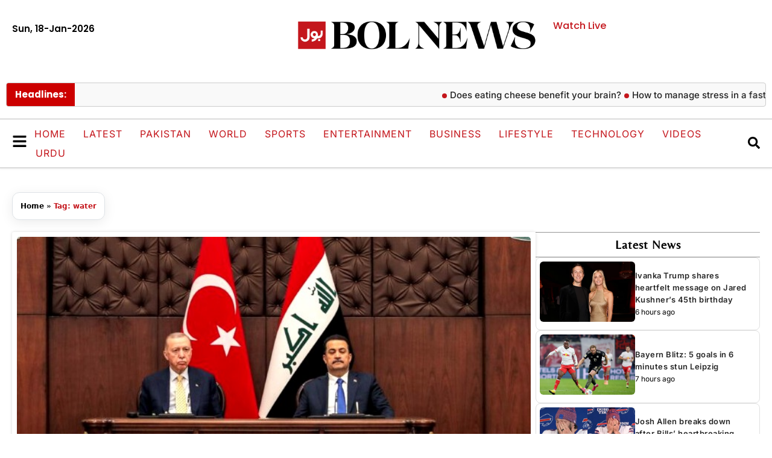

--- FILE ---
content_type: text/html; charset=UTF-8
request_url: https://www.bolnews.com/tag/water/
body_size: 27503
content:
<!DOCTYPE html>
<html lang="en-US">
<head>

<meta charset="UTF-8">
	
<script async='async'  data-ad-client='ca-pub-3889422535435412' src='https://pagead2.googlesyndication.com/pagead/js/adsbygoogle.js'></script> 

<script async src="https://pagead2.googlesyndication.com/pagead/js/adsbygoogle.js?client=ca-pub-3889422535435412" crossorigin="anonymous"></script>
	
	
	
	<meta name='robots' content='index, follow, max-image-preview:large, max-snippet:-1, max-video-preview:-1' />
	<style>img:is([sizes="auto" i], [sizes^="auto," i]) { contain-intrinsic-size: 3000px 1500px }</style>
	<meta name="viewport" content="width=device-width, initial-scale=1">
	<!-- This site is optimized with the Yoast SEO plugin v26.4 - https://yoast.com/wordpress/plugins/seo/ -->
	<title>water - BOL News</title>
	<link rel="canonical" href="https://www.bolnews.com/tag/water/" />
	<link rel="next" href="https://www.bolnews.com/tag/water/page/2/" />
	<meta property="og:locale" content="en_US" />
	<meta property="og:type" content="article" />
	<meta property="og:title" content="water - BOL News" />
	<meta property="og:url" content="https://www.bolnews.com/tag/water/" />
	<meta property="og:site_name" content="BOL News" />
	<meta property="og:image" content="https://www.bolnews.com/wp-content/uploads/2019/01/logo.png" />
	<meta property="og:image:width" content="59" />
	<meta property="og:image:height" content="59" />
	<meta property="og:image:type" content="image/png" />
	<meta name="twitter:card" content="summary_large_image" />
	<meta name="twitter:site" content="@bolnetwork" />
	<script type="application/ld+json" class="yoast-schema-graph">{"@context":"https://schema.org","@graph":[{"@type":"CollectionPage","@id":"https://www.bolnews.com/tag/water/","url":"https://www.bolnews.com/tag/water/","name":"water - BOL News","isPartOf":{"@id":"https://www.bolnews.com/#website"},"primaryImageOfPage":{"@id":"https://www.bolnews.com/tag/water/#primaryimage"},"image":{"@id":"https://www.bolnews.com/tag/water/#primaryimage"},"thumbnailUrl":"https://www.bolnews.com/wp-content/uploads/2025/11/WhatsApp-Image-2025-11-03-at-12.59.54.jpeg","breadcrumb":{"@id":"https://www.bolnews.com/tag/water/#breadcrumb"},"inLanguage":"en-US"},{"@type":"ImageObject","inLanguage":"en-US","@id":"https://www.bolnews.com/tag/water/#primaryimage","url":"https://www.bolnews.com/wp-content/uploads/2025/11/WhatsApp-Image-2025-11-03-at-12.59.54.jpeg","contentUrl":"https://www.bolnews.com/wp-content/uploads/2025/11/WhatsApp-Image-2025-11-03-at-12.59.54.jpeg","width":700,"height":400,"caption":"Iraq, Turkey sign deal linking water projects to oil revenue payments"},{"@type":"BreadcrumbList","@id":"https://www.bolnews.com/tag/water/#breadcrumb","itemListElement":[{"@type":"ListItem","position":1,"name":"Home","item":"https://www.bolnews.com/"},{"@type":"ListItem","position":2,"name":"water"}]},{"@type":"WebSite","@id":"https://www.bolnews.com/#website","url":"https://www.bolnews.com/","name":"BOL News","description":"Latest News, Breaking News, Pakistan News, News Headlines, Election Pakiatan","publisher":{"@id":"https://www.bolnews.com/#organization"},"potentialAction":[{"@type":"SearchAction","target":{"@type":"EntryPoint","urlTemplate":"https://www.bolnews.com/?s={search_term_string}"},"query-input":{"@type":"PropertyValueSpecification","valueRequired":true,"valueName":"search_term_string"}}],"inLanguage":"en-US"},{"@type":"Organization","@id":"https://www.bolnews.com/#organization","name":"BOL NEWS","url":"https://www.bolnews.com/","logo":{"@type":"ImageObject","inLanguage":"en-US","@id":"https://www.bolnews.com/#/schema/logo/image/","url":"http://107.21.149.147/wp-content/uploads/2019/01/logo.png","contentUrl":"http://107.21.149.147/wp-content/uploads/2019/01/logo.png","width":59,"height":59,"caption":"BOL NEWS"},"image":{"@id":"https://www.bolnews.com/#/schema/logo/image/"},"sameAs":["https://www.facebook.com/BOLNETWORK/","https://x.com/bolnetwork","https://www.instagram.com/bolnetwork/","https://www.pinterest.com/bolnewstv/","https://www.youtube.com/bolnewsofficial"]}]}</script>
	<!-- / Yoast SEO plugin. -->


<link rel='dns-prefetch' href='//www.googletagmanager.com' />
<link rel="alternate" type="application/rss+xml" title="BOL News &raquo; Feed" href="https://www.bolnews.com/feed/" />
<link rel="alternate" type="application/rss+xml" title="BOL News &raquo; Comments Feed" href="https://www.bolnews.com/comments/feed/" />
<link rel="alternate" type="application/rss+xml" title="BOL News &raquo; water Tag Feed" href="https://www.bolnews.com/tag/water/feed/" />
<script>
window._wpemojiSettings = {"baseUrl":"https:\/\/s.w.org\/images\/core\/emoji\/16.0.1\/72x72\/","ext":".png","svgUrl":"https:\/\/s.w.org\/images\/core\/emoji\/16.0.1\/svg\/","svgExt":".svg","source":{"concatemoji":"https:\/\/www.bolnews.com\/wp-includes\/js\/wp-emoji-release.min.js?ver=6.8.3"}};
/*! This file is auto-generated */
!function(s,n){var o,i,e;function c(e){try{var t={supportTests:e,timestamp:(new Date).valueOf()};sessionStorage.setItem(o,JSON.stringify(t))}catch(e){}}function p(e,t,n){e.clearRect(0,0,e.canvas.width,e.canvas.height),e.fillText(t,0,0);var t=new Uint32Array(e.getImageData(0,0,e.canvas.width,e.canvas.height).data),a=(e.clearRect(0,0,e.canvas.width,e.canvas.height),e.fillText(n,0,0),new Uint32Array(e.getImageData(0,0,e.canvas.width,e.canvas.height).data));return t.every(function(e,t){return e===a[t]})}function u(e,t){e.clearRect(0,0,e.canvas.width,e.canvas.height),e.fillText(t,0,0);for(var n=e.getImageData(16,16,1,1),a=0;a<n.data.length;a++)if(0!==n.data[a])return!1;return!0}function f(e,t,n,a){switch(t){case"flag":return n(e,"\ud83c\udff3\ufe0f\u200d\u26a7\ufe0f","\ud83c\udff3\ufe0f\u200b\u26a7\ufe0f")?!1:!n(e,"\ud83c\udde8\ud83c\uddf6","\ud83c\udde8\u200b\ud83c\uddf6")&&!n(e,"\ud83c\udff4\udb40\udc67\udb40\udc62\udb40\udc65\udb40\udc6e\udb40\udc67\udb40\udc7f","\ud83c\udff4\u200b\udb40\udc67\u200b\udb40\udc62\u200b\udb40\udc65\u200b\udb40\udc6e\u200b\udb40\udc67\u200b\udb40\udc7f");case"emoji":return!a(e,"\ud83e\udedf")}return!1}function g(e,t,n,a){var r="undefined"!=typeof WorkerGlobalScope&&self instanceof WorkerGlobalScope?new OffscreenCanvas(300,150):s.createElement("canvas"),o=r.getContext("2d",{willReadFrequently:!0}),i=(o.textBaseline="top",o.font="600 32px Arial",{});return e.forEach(function(e){i[e]=t(o,e,n,a)}),i}function t(e){var t=s.createElement("script");t.src=e,t.defer=!0,s.head.appendChild(t)}"undefined"!=typeof Promise&&(o="wpEmojiSettingsSupports",i=["flag","emoji"],n.supports={everything:!0,everythingExceptFlag:!0},e=new Promise(function(e){s.addEventListener("DOMContentLoaded",e,{once:!0})}),new Promise(function(t){var n=function(){try{var e=JSON.parse(sessionStorage.getItem(o));if("object"==typeof e&&"number"==typeof e.timestamp&&(new Date).valueOf()<e.timestamp+604800&&"object"==typeof e.supportTests)return e.supportTests}catch(e){}return null}();if(!n){if("undefined"!=typeof Worker&&"undefined"!=typeof OffscreenCanvas&&"undefined"!=typeof URL&&URL.createObjectURL&&"undefined"!=typeof Blob)try{var e="postMessage("+g.toString()+"("+[JSON.stringify(i),f.toString(),p.toString(),u.toString()].join(",")+"));",a=new Blob([e],{type:"text/javascript"}),r=new Worker(URL.createObjectURL(a),{name:"wpTestEmojiSupports"});return void(r.onmessage=function(e){c(n=e.data),r.terminate(),t(n)})}catch(e){}c(n=g(i,f,p,u))}t(n)}).then(function(e){for(var t in e)n.supports[t]=e[t],n.supports.everything=n.supports.everything&&n.supports[t],"flag"!==t&&(n.supports.everythingExceptFlag=n.supports.everythingExceptFlag&&n.supports[t]);n.supports.everythingExceptFlag=n.supports.everythingExceptFlag&&!n.supports.flag,n.DOMReady=!1,n.readyCallback=function(){n.DOMReady=!0}}).then(function(){return e}).then(function(){var e;n.supports.everything||(n.readyCallback(),(e=n.source||{}).concatemoji?t(e.concatemoji):e.wpemoji&&e.twemoji&&(t(e.twemoji),t(e.wpemoji)))}))}((window,document),window._wpemojiSettings);
</script>

<style id='wp-emoji-styles-inline-css'>

	img.wp-smiley, img.emoji {
		display: inline !important;
		border: none !important;
		box-shadow: none !important;
		height: 1em !important;
		width: 1em !important;
		margin: 0 0.07em !important;
		vertical-align: -0.1em !important;
		background: none !important;
		padding: 0 !important;
	}
</style>
<link rel='stylesheet' id='wp-block-library-css' href='https://www.bolnews.com/wp-includes/css/dist/block-library/style.min.css?ver=6.8.3' media='all' />
<style id='classic-theme-styles-inline-css'>
/*! This file is auto-generated */
.wp-block-button__link{color:#fff;background-color:#32373c;border-radius:9999px;box-shadow:none;text-decoration:none;padding:calc(.667em + 2px) calc(1.333em + 2px);font-size:1.125em}.wp-block-file__button{background:#32373c;color:#fff;text-decoration:none}
</style>
<style id='global-styles-inline-css'>
:root{--wp--preset--aspect-ratio--square: 1;--wp--preset--aspect-ratio--4-3: 4/3;--wp--preset--aspect-ratio--3-4: 3/4;--wp--preset--aspect-ratio--3-2: 3/2;--wp--preset--aspect-ratio--2-3: 2/3;--wp--preset--aspect-ratio--16-9: 16/9;--wp--preset--aspect-ratio--9-16: 9/16;--wp--preset--color--black: #000000;--wp--preset--color--cyan-bluish-gray: #abb8c3;--wp--preset--color--white: #ffffff;--wp--preset--color--pale-pink: #f78da7;--wp--preset--color--vivid-red: #cf2e2e;--wp--preset--color--luminous-vivid-orange: #ff6900;--wp--preset--color--luminous-vivid-amber: #fcb900;--wp--preset--color--light-green-cyan: #7bdcb5;--wp--preset--color--vivid-green-cyan: #00d084;--wp--preset--color--pale-cyan-blue: #8ed1fc;--wp--preset--color--vivid-cyan-blue: #0693e3;--wp--preset--color--vivid-purple: #9b51e0;--wp--preset--color--contrast: var(--contrast);--wp--preset--color--contrast-2: var(--contrast-2);--wp--preset--color--contrast-3: var(--contrast-3);--wp--preset--color--base: var(--base);--wp--preset--color--base-2: var(--base-2);--wp--preset--color--base-3: var(--base-3);--wp--preset--color--accent: var(--accent);--wp--preset--gradient--vivid-cyan-blue-to-vivid-purple: linear-gradient(135deg,rgba(6,147,227,1) 0%,rgb(155,81,224) 100%);--wp--preset--gradient--light-green-cyan-to-vivid-green-cyan: linear-gradient(135deg,rgb(122,220,180) 0%,rgb(0,208,130) 100%);--wp--preset--gradient--luminous-vivid-amber-to-luminous-vivid-orange: linear-gradient(135deg,rgba(252,185,0,1) 0%,rgba(255,105,0,1) 100%);--wp--preset--gradient--luminous-vivid-orange-to-vivid-red: linear-gradient(135deg,rgba(255,105,0,1) 0%,rgb(207,46,46) 100%);--wp--preset--gradient--very-light-gray-to-cyan-bluish-gray: linear-gradient(135deg,rgb(238,238,238) 0%,rgb(169,184,195) 100%);--wp--preset--gradient--cool-to-warm-spectrum: linear-gradient(135deg,rgb(74,234,220) 0%,rgb(151,120,209) 20%,rgb(207,42,186) 40%,rgb(238,44,130) 60%,rgb(251,105,98) 80%,rgb(254,248,76) 100%);--wp--preset--gradient--blush-light-purple: linear-gradient(135deg,rgb(255,206,236) 0%,rgb(152,150,240) 100%);--wp--preset--gradient--blush-bordeaux: linear-gradient(135deg,rgb(254,205,165) 0%,rgb(254,45,45) 50%,rgb(107,0,62) 100%);--wp--preset--gradient--luminous-dusk: linear-gradient(135deg,rgb(255,203,112) 0%,rgb(199,81,192) 50%,rgb(65,88,208) 100%);--wp--preset--gradient--pale-ocean: linear-gradient(135deg,rgb(255,245,203) 0%,rgb(182,227,212) 50%,rgb(51,167,181) 100%);--wp--preset--gradient--electric-grass: linear-gradient(135deg,rgb(202,248,128) 0%,rgb(113,206,126) 100%);--wp--preset--gradient--midnight: linear-gradient(135deg,rgb(2,3,129) 0%,rgb(40,116,252) 100%);--wp--preset--font-size--small: 13px;--wp--preset--font-size--medium: 20px;--wp--preset--font-size--large: 36px;--wp--preset--font-size--x-large: 42px;--wp--preset--spacing--20: 0.44rem;--wp--preset--spacing--30: 0.67rem;--wp--preset--spacing--40: 1rem;--wp--preset--spacing--50: 1.5rem;--wp--preset--spacing--60: 2.25rem;--wp--preset--spacing--70: 3.38rem;--wp--preset--spacing--80: 5.06rem;--wp--preset--shadow--natural: 6px 6px 9px rgba(0, 0, 0, 0.2);--wp--preset--shadow--deep: 12px 12px 50px rgba(0, 0, 0, 0.4);--wp--preset--shadow--sharp: 6px 6px 0px rgba(0, 0, 0, 0.2);--wp--preset--shadow--outlined: 6px 6px 0px -3px rgba(255, 255, 255, 1), 6px 6px rgba(0, 0, 0, 1);--wp--preset--shadow--crisp: 6px 6px 0px rgba(0, 0, 0, 1);}:where(.is-layout-flex){gap: 0.5em;}:where(.is-layout-grid){gap: 0.5em;}body .is-layout-flex{display: flex;}.is-layout-flex{flex-wrap: wrap;align-items: center;}.is-layout-flex > :is(*, div){margin: 0;}body .is-layout-grid{display: grid;}.is-layout-grid > :is(*, div){margin: 0;}:where(.wp-block-columns.is-layout-flex){gap: 2em;}:where(.wp-block-columns.is-layout-grid){gap: 2em;}:where(.wp-block-post-template.is-layout-flex){gap: 1.25em;}:where(.wp-block-post-template.is-layout-grid){gap: 1.25em;}.has-black-color{color: var(--wp--preset--color--black) !important;}.has-cyan-bluish-gray-color{color: var(--wp--preset--color--cyan-bluish-gray) !important;}.has-white-color{color: var(--wp--preset--color--white) !important;}.has-pale-pink-color{color: var(--wp--preset--color--pale-pink) !important;}.has-vivid-red-color{color: var(--wp--preset--color--vivid-red) !important;}.has-luminous-vivid-orange-color{color: var(--wp--preset--color--luminous-vivid-orange) !important;}.has-luminous-vivid-amber-color{color: var(--wp--preset--color--luminous-vivid-amber) !important;}.has-light-green-cyan-color{color: var(--wp--preset--color--light-green-cyan) !important;}.has-vivid-green-cyan-color{color: var(--wp--preset--color--vivid-green-cyan) !important;}.has-pale-cyan-blue-color{color: var(--wp--preset--color--pale-cyan-blue) !important;}.has-vivid-cyan-blue-color{color: var(--wp--preset--color--vivid-cyan-blue) !important;}.has-vivid-purple-color{color: var(--wp--preset--color--vivid-purple) !important;}.has-black-background-color{background-color: var(--wp--preset--color--black) !important;}.has-cyan-bluish-gray-background-color{background-color: var(--wp--preset--color--cyan-bluish-gray) !important;}.has-white-background-color{background-color: var(--wp--preset--color--white) !important;}.has-pale-pink-background-color{background-color: var(--wp--preset--color--pale-pink) !important;}.has-vivid-red-background-color{background-color: var(--wp--preset--color--vivid-red) !important;}.has-luminous-vivid-orange-background-color{background-color: var(--wp--preset--color--luminous-vivid-orange) !important;}.has-luminous-vivid-amber-background-color{background-color: var(--wp--preset--color--luminous-vivid-amber) !important;}.has-light-green-cyan-background-color{background-color: var(--wp--preset--color--light-green-cyan) !important;}.has-vivid-green-cyan-background-color{background-color: var(--wp--preset--color--vivid-green-cyan) !important;}.has-pale-cyan-blue-background-color{background-color: var(--wp--preset--color--pale-cyan-blue) !important;}.has-vivid-cyan-blue-background-color{background-color: var(--wp--preset--color--vivid-cyan-blue) !important;}.has-vivid-purple-background-color{background-color: var(--wp--preset--color--vivid-purple) !important;}.has-black-border-color{border-color: var(--wp--preset--color--black) !important;}.has-cyan-bluish-gray-border-color{border-color: var(--wp--preset--color--cyan-bluish-gray) !important;}.has-white-border-color{border-color: var(--wp--preset--color--white) !important;}.has-pale-pink-border-color{border-color: var(--wp--preset--color--pale-pink) !important;}.has-vivid-red-border-color{border-color: var(--wp--preset--color--vivid-red) !important;}.has-luminous-vivid-orange-border-color{border-color: var(--wp--preset--color--luminous-vivid-orange) !important;}.has-luminous-vivid-amber-border-color{border-color: var(--wp--preset--color--luminous-vivid-amber) !important;}.has-light-green-cyan-border-color{border-color: var(--wp--preset--color--light-green-cyan) !important;}.has-vivid-green-cyan-border-color{border-color: var(--wp--preset--color--vivid-green-cyan) !important;}.has-pale-cyan-blue-border-color{border-color: var(--wp--preset--color--pale-cyan-blue) !important;}.has-vivid-cyan-blue-border-color{border-color: var(--wp--preset--color--vivid-cyan-blue) !important;}.has-vivid-purple-border-color{border-color: var(--wp--preset--color--vivid-purple) !important;}.has-vivid-cyan-blue-to-vivid-purple-gradient-background{background: var(--wp--preset--gradient--vivid-cyan-blue-to-vivid-purple) !important;}.has-light-green-cyan-to-vivid-green-cyan-gradient-background{background: var(--wp--preset--gradient--light-green-cyan-to-vivid-green-cyan) !important;}.has-luminous-vivid-amber-to-luminous-vivid-orange-gradient-background{background: var(--wp--preset--gradient--luminous-vivid-amber-to-luminous-vivid-orange) !important;}.has-luminous-vivid-orange-to-vivid-red-gradient-background{background: var(--wp--preset--gradient--luminous-vivid-orange-to-vivid-red) !important;}.has-very-light-gray-to-cyan-bluish-gray-gradient-background{background: var(--wp--preset--gradient--very-light-gray-to-cyan-bluish-gray) !important;}.has-cool-to-warm-spectrum-gradient-background{background: var(--wp--preset--gradient--cool-to-warm-spectrum) !important;}.has-blush-light-purple-gradient-background{background: var(--wp--preset--gradient--blush-light-purple) !important;}.has-blush-bordeaux-gradient-background{background: var(--wp--preset--gradient--blush-bordeaux) !important;}.has-luminous-dusk-gradient-background{background: var(--wp--preset--gradient--luminous-dusk) !important;}.has-pale-ocean-gradient-background{background: var(--wp--preset--gradient--pale-ocean) !important;}.has-electric-grass-gradient-background{background: var(--wp--preset--gradient--electric-grass) !important;}.has-midnight-gradient-background{background: var(--wp--preset--gradient--midnight) !important;}.has-small-font-size{font-size: var(--wp--preset--font-size--small) !important;}.has-medium-font-size{font-size: var(--wp--preset--font-size--medium) !important;}.has-large-font-size{font-size: var(--wp--preset--font-size--large) !important;}.has-x-large-font-size{font-size: var(--wp--preset--font-size--x-large) !important;}
:where(.wp-block-post-template.is-layout-flex){gap: 1.25em;}:where(.wp-block-post-template.is-layout-grid){gap: 1.25em;}
:where(.wp-block-columns.is-layout-flex){gap: 2em;}:where(.wp-block-columns.is-layout-grid){gap: 2em;}
:root :where(.wp-block-pullquote){font-size: 1.5em;line-height: 1.6;}
</style>
<link rel='stylesheet' id='generate-style-css' href='https://www.bolnews.com/wp-content/themes/generatepress/assets/css/main.min.css?ver=3.6.0' media='all' />
<style id='generate-style-inline-css'>
body{background-color:var(--base-2);color:var(--contrast);}a{color:var(--accent);}a{text-decoration:underline;}.entry-title a, .site-branding a, a.button, .wp-block-button__link, .main-navigation a{text-decoration:none;}a:hover, a:focus, a:active{color:var(--contrast);}.wp-block-group__inner-container{max-width:1200px;margin-left:auto;margin-right:auto;}:root{--contrast:#222222;--contrast-2:#575760;--contrast-3:#b2b2be;--base:#f0f0f0;--base-2:#f7f8f9;--base-3:#ffffff;--accent:#1e73be;}:root .has-contrast-color{color:var(--contrast);}:root .has-contrast-background-color{background-color:var(--contrast);}:root .has-contrast-2-color{color:var(--contrast-2);}:root .has-contrast-2-background-color{background-color:var(--contrast-2);}:root .has-contrast-3-color{color:var(--contrast-3);}:root .has-contrast-3-background-color{background-color:var(--contrast-3);}:root .has-base-color{color:var(--base);}:root .has-base-background-color{background-color:var(--base);}:root .has-base-2-color{color:var(--base-2);}:root .has-base-2-background-color{background-color:var(--base-2);}:root .has-base-3-color{color:var(--base-3);}:root .has-base-3-background-color{background-color:var(--base-3);}:root .has-accent-color{color:var(--accent);}:root .has-accent-background-color{background-color:var(--accent);}.top-bar{background-color:#636363;color:#ffffff;}.top-bar a{color:#ffffff;}.top-bar a:hover{color:#303030;}.site-header{background-color:var(--base-3);}.main-title a,.main-title a:hover{color:var(--contrast);}.site-description{color:var(--contrast-2);}.mobile-menu-control-wrapper .menu-toggle,.mobile-menu-control-wrapper .menu-toggle:hover,.mobile-menu-control-wrapper .menu-toggle:focus,.has-inline-mobile-toggle #site-navigation.toggled{background-color:rgba(0, 0, 0, 0.02);}.main-navigation,.main-navigation ul ul{background-color:var(--base-3);}.main-navigation .main-nav ul li a, .main-navigation .menu-toggle, .main-navigation .menu-bar-items{color:var(--contrast);}.main-navigation .main-nav ul li:not([class*="current-menu-"]):hover > a, .main-navigation .main-nav ul li:not([class*="current-menu-"]):focus > a, .main-navigation .main-nav ul li.sfHover:not([class*="current-menu-"]) > a, .main-navigation .menu-bar-item:hover > a, .main-navigation .menu-bar-item.sfHover > a{color:var(--accent);}button.menu-toggle:hover,button.menu-toggle:focus{color:var(--contrast);}.main-navigation .main-nav ul li[class*="current-menu-"] > a{color:var(--accent);}.navigation-search input[type="search"],.navigation-search input[type="search"]:active, .navigation-search input[type="search"]:focus, .main-navigation .main-nav ul li.search-item.active > a, .main-navigation .menu-bar-items .search-item.active > a{color:var(--accent);}.main-navigation ul ul{background-color:var(--base);}.separate-containers .inside-article, .separate-containers .comments-area, .separate-containers .page-header, .one-container .container, .separate-containers .paging-navigation, .inside-page-header{background-color:var(--base-3);}.entry-title a{color:var(--contrast);}.entry-title a:hover{color:var(--contrast-2);}.entry-meta{color:var(--contrast-2);}.sidebar .widget{background-color:var(--base-3);}.footer-widgets{background-color:var(--base-3);}.site-info{background-color:var(--base-3);}input[type="text"],input[type="email"],input[type="url"],input[type="password"],input[type="search"],input[type="tel"],input[type="number"],textarea,select{color:var(--contrast);background-color:var(--base-2);border-color:var(--base);}input[type="text"]:focus,input[type="email"]:focus,input[type="url"]:focus,input[type="password"]:focus,input[type="search"]:focus,input[type="tel"]:focus,input[type="number"]:focus,textarea:focus,select:focus{color:var(--contrast);background-color:var(--base-2);border-color:var(--contrast-3);}button,html input[type="button"],input[type="reset"],input[type="submit"],a.button,a.wp-block-button__link:not(.has-background){color:#ffffff;background-color:#55555e;}button:hover,html input[type="button"]:hover,input[type="reset"]:hover,input[type="submit"]:hover,a.button:hover,button:focus,html input[type="button"]:focus,input[type="reset"]:focus,input[type="submit"]:focus,a.button:focus,a.wp-block-button__link:not(.has-background):active,a.wp-block-button__link:not(.has-background):focus,a.wp-block-button__link:not(.has-background):hover{color:#ffffff;background-color:#3f4047;}a.generate-back-to-top{background-color:rgba( 0,0,0,0.4 );color:#ffffff;}a.generate-back-to-top:hover,a.generate-back-to-top:focus{background-color:rgba( 0,0,0,0.6 );color:#ffffff;}:root{--gp-search-modal-bg-color:var(--base-3);--gp-search-modal-text-color:var(--contrast);--gp-search-modal-overlay-bg-color:rgba(0,0,0,0.2);}@media (max-width:768px){.main-navigation .menu-bar-item:hover > a, .main-navigation .menu-bar-item.sfHover > a{background:none;color:var(--contrast);}}.nav-below-header .main-navigation .inside-navigation.grid-container, .nav-above-header .main-navigation .inside-navigation.grid-container{padding:0px 20px 0px 20px;}.site-main .wp-block-group__inner-container{padding:40px;}.separate-containers .paging-navigation{padding-top:20px;padding-bottom:20px;}.entry-content .alignwide, body:not(.no-sidebar) .entry-content .alignfull{margin-left:-40px;width:calc(100% + 80px);max-width:calc(100% + 80px);}.rtl .menu-item-has-children .dropdown-menu-toggle{padding-left:20px;}.rtl .main-navigation .main-nav ul li.menu-item-has-children > a{padding-right:20px;}@media (max-width:768px){.separate-containers .inside-article, .separate-containers .comments-area, .separate-containers .page-header, .separate-containers .paging-navigation, .one-container .site-content, .inside-page-header{padding:30px;}.site-main .wp-block-group__inner-container{padding:30px;}.inside-top-bar{padding-right:30px;padding-left:30px;}.inside-header{padding-right:30px;padding-left:30px;}.widget-area .widget{padding-top:30px;padding-right:30px;padding-bottom:30px;padding-left:30px;}.footer-widgets-container{padding-top:30px;padding-right:30px;padding-bottom:30px;padding-left:30px;}.inside-site-info{padding-right:30px;padding-left:30px;}.entry-content .alignwide, body:not(.no-sidebar) .entry-content .alignfull{margin-left:-30px;width:calc(100% + 60px);max-width:calc(100% + 60px);}.one-container .site-main .paging-navigation{margin-bottom:20px;}}/* End cached CSS */.is-right-sidebar{width:30%;}.is-left-sidebar{width:30%;}.site-content .content-area{width:70%;}@media (max-width:768px){.main-navigation .menu-toggle,.sidebar-nav-mobile:not(#sticky-placeholder){display:block;}.main-navigation ul,.gen-sidebar-nav,.main-navigation:not(.slideout-navigation):not(.toggled) .main-nav > ul,.has-inline-mobile-toggle #site-navigation .inside-navigation > *:not(.navigation-search):not(.main-nav){display:none;}.nav-align-right .inside-navigation,.nav-align-center .inside-navigation{justify-content:space-between;}.has-inline-mobile-toggle .mobile-menu-control-wrapper{display:flex;flex-wrap:wrap;}.has-inline-mobile-toggle .inside-header{flex-direction:row;text-align:left;flex-wrap:wrap;}.has-inline-mobile-toggle .header-widget,.has-inline-mobile-toggle #site-navigation{flex-basis:100%;}.nav-float-left .has-inline-mobile-toggle #site-navigation{order:10;}}
.elementor-template-full-width .site-content{display:block;}
</style>
<link rel='stylesheet' id='generate-child-css' href='https://www.bolnews.com/wp-content/themes/generatepress-child/style.css?ver=1760527318' media='all' />
<link rel='stylesheet' id='elementor-frontend-css' href='https://www.bolnews.com/wp-content/plugins/elementor/assets/css/frontend.min.css?ver=3.33.2' media='all' />
<link rel='stylesheet' id='widget-search-css' href='https://www.bolnews.com/wp-content/plugins/elementor-pro/assets/css/widget-search.min.css?ver=3.32.2' media='all' />
<link rel='stylesheet' id='e-animation-fadeIn-css' href='https://www.bolnews.com/wp-content/plugins/elementor/assets/lib/animations/styles/fadeIn.min.css?ver=3.33.2' media='all' />
<link rel='stylesheet' id='e-popup-css' href='https://www.bolnews.com/wp-content/plugins/elementor-pro/assets/css/conditionals/popup.min.css?ver=3.32.2' media='all' />
<link rel='stylesheet' id='widget-heading-css' href='https://www.bolnews.com/wp-content/plugins/elementor/assets/css/widget-heading.min.css?ver=3.33.2' media='all' />
<link rel='stylesheet' id='widget-nav-menu-css' href='https://www.bolnews.com/wp-content/plugins/elementor-pro/assets/css/widget-nav-menu.min.css?ver=3.32.2' media='all' />
<link rel='stylesheet' id='e-animation-fadeInLeft-css' href='https://www.bolnews.com/wp-content/plugins/elementor/assets/lib/animations/styles/fadeInLeft.min.css?ver=3.33.2' media='all' />
<link rel='stylesheet' id='e-animation-fadeInDown-css' href='https://www.bolnews.com/wp-content/plugins/elementor/assets/lib/animations/styles/fadeInDown.min.css?ver=3.33.2' media='all' />
<link rel='stylesheet' id='e-animation-fadeInUp-css' href='https://www.bolnews.com/wp-content/plugins/elementor/assets/lib/animations/styles/fadeInUp.min.css?ver=3.33.2' media='all' />
<link rel='stylesheet' id='widget-image-css' href='https://www.bolnews.com/wp-content/plugins/elementor/assets/css/widget-image.min.css?ver=3.33.2' media='all' />
<link rel='stylesheet' id='e-sticky-css' href='https://www.bolnews.com/wp-content/plugins/elementor-pro/assets/css/modules/sticky.min.css?ver=3.32.2' media='all' />
<link rel='stylesheet' id='e-animation-shrink-css' href='https://www.bolnews.com/wp-content/plugins/elementor/assets/lib/animations/styles/e-animation-shrink.min.css?ver=3.33.2' media='all' />
<link rel='stylesheet' id='widget-social-icons-css' href='https://www.bolnews.com/wp-content/plugins/elementor/assets/css/widget-social-icons.min.css?ver=3.33.2' media='all' />
<link rel='stylesheet' id='e-apple-webkit-css' href='https://www.bolnews.com/wp-content/plugins/elementor/assets/css/conditionals/apple-webkit.min.css?ver=3.33.2' media='all' />
<link rel='stylesheet' id='e-animation-grow-css' href='https://www.bolnews.com/wp-content/plugins/elementor/assets/lib/animations/styles/e-animation-grow.min.css?ver=3.33.2' media='all' />
<link rel='stylesheet' id='widget-posts-css' href='https://www.bolnews.com/wp-content/plugins/elementor-pro/assets/css/widget-posts.min.css?ver=3.32.2' media='all' />
<link rel='stylesheet' id='elementor-post-1137358-css' href='https://www.bolnews.com/wp-content/uploads/elementor/css/post-1137358.css?ver=1765380640' media='all' />
<link rel='stylesheet' id='elementor-post-1139587-css' href='https://www.bolnews.com/wp-content/uploads/elementor/css/post-1139587.css?ver=1765380640' media='all' />
<link rel='stylesheet' id='elementor-post-1138950-css' href='https://www.bolnews.com/wp-content/uploads/elementor/css/post-1138950.css?ver=1765380640' media='all' />
<link rel='stylesheet' id='elementor-post-1138903-css' href='https://www.bolnews.com/wp-content/uploads/elementor/css/post-1138903.css?ver=1765380640' media='all' />
<link rel='stylesheet' id='elementor-post-1137359-css' href='https://www.bolnews.com/wp-content/uploads/elementor/css/post-1137359.css?ver=1765380640' media='all' />
<link rel='stylesheet' id='elementor-post-1137519-css' href='https://www.bolnews.com/wp-content/uploads/elementor/css/post-1137519.css?ver=1765380641' media='all' />
<link rel='stylesheet' id='elementor-post-1137823-css' href='https://www.bolnews.com/wp-content/uploads/elementor/css/post-1137823.css?ver=1765380644' media='all' />
<link rel='stylesheet' id='elementor-gf-local-poppins-css' href='https://www.bolnews.com/wp-content/uploads/elementor/google-fonts/css/poppins.css?ver=1763402463' media='all' />
<link rel='stylesheet' id='elementor-gf-local-belleza-css' href='https://www.bolnews.com/wp-content/uploads/elementor/google-fonts/css/belleza.css?ver=1763402469' media='all' />
<link rel='stylesheet' id='elementor-gf-local-inter-css' href='https://www.bolnews.com/wp-content/uploads/elementor/google-fonts/css/inter.css?ver=1763402479' media='all' />
<script src="https://www.bolnews.com/wp-includes/js/jquery/jquery.min.js?ver=3.7.1" id="jquery-core-js"></script>
<script src="https://www.bolnews.com/wp-includes/js/jquery/jquery-migrate.min.js?ver=3.4.1" id="jquery-migrate-js"></script>

<!-- Google tag (gtag.js) snippet added by Site Kit -->
<!-- Google Analytics snippet added by Site Kit -->
<script src="https://www.googletagmanager.com/gtag/js?id=GT-K484H9KG" id="google_gtagjs-js" async></script>
<script id="google_gtagjs-js-after">
window.dataLayer = window.dataLayer || [];function gtag(){dataLayer.push(arguments);}
gtag("set","linker",{"domains":["www.bolnews.com"]});
gtag("js", new Date());
gtag("set", "developer_id.dZTNiMT", true);
gtag("config", "GT-K484H9KG");
 window._googlesitekit = window._googlesitekit || {}; window._googlesitekit.throttledEvents = []; window._googlesitekit.gtagEvent = (name, data) => { var key = JSON.stringify( { name, data } ); if ( !! window._googlesitekit.throttledEvents[ key ] ) { return; } window._googlesitekit.throttledEvents[ key ] = true; setTimeout( () => { delete window._googlesitekit.throttledEvents[ key ]; }, 5 ); gtag( "event", name, { ...data, event_source: "site-kit" } ); };
</script>
<link rel="https://api.w.org/" href="https://www.bolnews.com/wp-json/" /><link rel="alternate" title="JSON" type="application/json" href="https://www.bolnews.com/wp-json/wp/v2/tags/26638" /><link rel="EditURI" type="application/rsd+xml" title="RSD" href="https://www.bolnews.com/xmlrpc.php?rsd" />
<meta name="generator" content="WordPress 6.8.3" />
<!-- start Simple Custom CSS and JS -->
<script>
jQuery(document).ready(function() {
    // Code to be executed after the DOM is ready
    
       jQuery('#today_date h3').text(getTodayDate());
 
});
function getTodayDate() {
const today = new Date();

  // Array of day and month names
  const days = ['Sun', 'Mon', 'Tue', 'Wed', 'Thur', 'Fri', 'Sat'];
  const months = [
    'Jan', 'Feb', 'March', 'April', 'May', 'June',
    'July', 'Aug', 'Sept', 'Oct', 'Nov', 'Dec'
  ];

  // Extract parts
  const dayName = days[today.getDay()];
  const day = today.getDate();
  const monthName = months[today.getMonth()];
  const year = today.getFullYear();

  // Format: Tuesday, 21 October 2025
  return dayName+', '+day+'-'+monthName+'-'+year;
	
	
	
}




</script>
<!-- end Simple Custom CSS and JS -->
<!-- start Simple Custom CSS and JS -->
<style>
.youtube_video
{
	display:none;
}
.youtube_heading
{
	display:none;
}
.google-ad {
            text-align: center;
            margin: 20px 0;
            display: block;
        }

a.content_info {
    color: #c00 !important;
    font-weight: 600;
}
a.content_info:hover {
    color: #000 !important;
    font-weight: 600;
}
.main_menu ul li a {
    color: #C4161C;
    fill: #C4161C;
    padding-left: 12px !important;
    padding-right: 12px !important;
    padding-top: 8px !important;
    padding-bottom: 8px !important;
}

h3.elementor-post__title a:hover {
    color: #C4161C !important;
}
h2.elementor-post__title  a:hover {
    color: #000 !important;
}
h1.elementor-post__title  a:hover {
    color: #000 !important;
}
h3.elementor-post__title a:hover {
    color: #C4161C !important;
}
ul.subcategory-list {
    list-style: none;
    columns: 6;
	    margin: 0px;
}

ul.subcategory-list li a {
    display: inline-block;
    padding: 8px 16px;
    background: #fff;
    border:1px solid #d2d8dd;
    border-radius: 20px;
    color: #495057;
    text-decoration: none;
    font-weight: 500;
    font-size: 0.9rem;
    transition: all 0.3s ease;
    white-space: nowrap;
    width: 100%;
    text-align: center;
	margin:5px 7px;
}
ul.subcategory-list li a:hover {
    background: linear-gradient(135deg, #C4161C 50%, #C4161C 50%);
    border-color: #C4161C;
    color: white;
    text-decoration: none;
    transform: translateY(-2px);
    box-shadow: 0 4px 12px rgb(255 0 0 / 30%);
}

nav.elementor-pagination {
    margin: 40px 0;
    padding: 25px;
    background: white;
    border-radius: 12px;
    box-shadow: 0 4px 20px rgba(0, 0, 0, 0.08);
    border: 1px solid #dee2e6;
}
.breadcrumbs {
    font-size: 12px;
    /* margin-bottom: 20px; */
	font-weight:600;
	    padding: 13px !important;
    background: white;
    border-radius: 12px;
    box-shadow: 0 4px 20px rgba(0, 0, 0, 0.08);
    border: 1px solid #dee2e6;
}
.breadcrumbs a {
    color: #000;
    text-decoration: none;
}
.breadcrumbs a:hover {
    text-decoration: underline;
}
.breadcrumbs span {
    color: #C4161C;
}
h3.elementor-post__title a {
    display: -webkit-box;
    -webkit-line-clamp: 3;
    -webkit-box-orient: vertical;
    overflow: hidden;
    text-overflow: ellipsis;
}

.post_box article:hover {
        background: #fafafa !important;
}

 #menu-1-1446b2b .elementor-item-active {
    background: #C4161C !important;
    color: #fff !important;
    padding: 8px 12px !important;
} 
 #menu-1-1446b2b a.elementor-item:hover {
    background: #C4161C !important;
    color: #fff !important;
    padding: 8px 12px !important;
} 

.tax-posts-horizontal {
  width: 100%;                   /* full width container */
  max-width: 100%;               /* removes theme restrictions */
  margin: 0 auto;
  padding: 10px 0 20px 0px;
  box-sizing: border-box;
}
.tax-post-item-2:hover {
    background: #fafafa;
    box-shadow: 0 4px 10px rgba(0, 0, 0, 0.1);
    transform: translateY(-3px);
}
.tax-vertical-thumb amp-img
{
	height: 100px;
    object-fit: cover;
    width: 125px !important;
}
.tax-vertical-thumb amp-img:not(#_#_#_#_#_#_#_#_) {
    height: 100px;
    object-fit: cover;
    width: 125px !important;
}
/* ✅ Each Post Box */
.tax-post-item {
  flex: 1 1 calc(20% - 20px);    /* 5 items per row on desktop */
  min-width: 320px;
  background: #fff;
  border: 1px solid #e0e0e0;
  border-radius: 10px;
  text-align: center;
  overflow: hidden;
  transition: all 0.3s ease;
  box-shadow: 0 1px 5px rgba(0,0,0,0.05);
}

/* ✅ Hover Effect */
.tax-post-item:hover {
  box-shadow: 0 4px 12px rgba(0,0,0,0.1);
}

/* ✅ Image Styling */
.tax-post-item img {
  width: 100%;
  object-fit: cover;
  border-bottom: 1px solid #ddd;
}

/* ✅ Title */
.tax-post-item h4 {
  font-size: 16px;
  margin: 10px 0 5px;
  line-height: 1.3;
	padding:0px 10px !important; 
}
.tax-post-item h4 a {
    color: #C4161C !important;
    font-family: "inter" !important;
    font-size: 20px;
    font-weight: 600;
    line-height: 30px;
}
.tax-post-item h4 a:hover {
  color: #000 !important;
}

/* ✅ Excerpt */
.tax-post-item p {
    color: #000000 !important;
    font-family: "Belleza" !important;
    font-size: 18px !important;
    font-weight: 400;
    line-height: 28px;
	padding:0px 15px;
}
h4.tax-post-title a {
    color: #C4161C !important;
    font-family: "inter" !important;
    font-size: 16px;
    font-weight: 600;
       line-height: 26px;
}
.tax-post-item.posts_items {
    padding: 6px !important;
}
.tax-post-item.posts_items a img {
    border-radius: 6px;
}


/* ✅ Wrapper */
.tax-posts-vertical {
  display: flex;
  flex-direction: column;
  gap: 15px;
  width: 100%;
  background: #fff;
  border-radius: 8px;
  box-sizing: border-box;
}

/* ✅ Each Post Row */
.tax-vertical-item {
  display: flex;
  align-items: center;
  gap: 15px;
  padding: 6px;
  border: 1px solid #e0e0e0;
  border-radius: 8px;
  background: #fff;
  transition: all 0.3s ease;
}

/* ✅ Hover Effect */
.tax-vertical-item:hover {
  background: #fafafa;
  box-shadow: 0 4px 10px rgba(0,0,0,0.1);
  transform: translateY(-3px);
}

/* ✅ Thumbnail */
.tax-vertical-thumb img {
    height: 100px !important;
    object-fit: cover;
    border-radius: 6px;
    width: 240px;
}

/* ✅ Title + Date Container */
.tax-vertical-content {
width: 300px;
	padding-right:10px;
}

/* ✅ Title */
.tax-vertical-title {
  font-size: 14px;
  margin: 0;
  line-height: 1.4;
}

.tax-vertical-title a {
    /* color: #222; */
    /* text-decoration: none; */
    color: #000000D9;
    font-family: "inter";
    font-size: 13px;
    font-weight: 600;
    line-height: 20px;
    letter-spacing: 0.5px;
/* 	display: -webkit-box; */
    -webkit-line-clamp: 3;
    -webkit-box-orient: vertical;
    overflow: hidden;
    text-overflow: ellipsis;
}

.tax-vertical-title a:hover {
  color: #c00;
}

button.ajax-page {
    margin: 10px;
    background: red;
    border-radius: 5px;
    font-weight: 500;
}
button.ajax-page:hover {
    background: #000;
}
.main_container {
    padding-top: 15px;
}
/* ✅ Date */
.tax-vertical-date,span.post-time {
color: #000000;
    font-family: "inter", Sans-serif;
    font-size: 12px;
    font-weight: 400;
    line-height: 22px;
    margin-bottom: 0px;
}
.dot {
  display: inline-block;
  width: 8px;
  height: 8px;
  background: #C4161C;
  border-radius: 50%;
  margin-left: 5px;
}

.post_content a {
    font-size: 16px;
   
    color: #C4161C;
}
.post_content a:hover {
    font-size: 16px;
    color: #C4161C;
	text-decoration:underline;	
}

.search_box input[type='text'] {
    border: 1px solid #00000020;
    border-radius: 5px;
    width: 91%;
    background: #fff;
}
input#search_btn {
    background: #c00;
    border-radius: 5px;
}
.tax-posts-wrapper_box {
    display: grid;
    grid-template-columns: repeat(3, 1fr);
    gap: 20px;
}
.resp-ad {
    margin: 0 auto;
    display: block;
}
/* .responsive-ad-box {
    width: 100%;
    max-width: 920px;
    min-width: 300px; 
    margin: 0 auto;
    position: relative;
        padding-bottom: 87%;
}

.responsive-ad-box ins.adsbygoogle {
    position: absolute;
    width: 100% !important;
    height: 100% !important;
} */

.responsive-ad-box {
    width: 100% !important;         /* Desktop aur mobile dono me full width container */
    max-width: 920px !important;    /* Desktop par max width */
	 min-width: 920px !important; 
    margin: 0 auto;      /* Center align */
}

.mobi-responsive-ad-box
{
	 width: 100% !important;         /* Desktop aur mobile dono me full width container */
    max-width: 300px !important;    /* Desktop par max width */
	 min-width: 300px !important; 
    margin: 0 auto;
}


.responsive-ad-box ins.adsbygoogle {
    display: block;
    width: 100% !important;  /* Responsive width */
    height: 300px !important; /* Height automatically adjust */
}


/* Gird CSS */

/* 3 Column Grid Exactly */
.gy-posts-box {
    display: grid;
    grid-template-columns: repeat(3, 1fr); /* Fix 3 items in one row */
    gap: 25px;
    margin-top: 20px;
}

/* Each Post Card */
.gy-item {
     border-style: solid;
    border-width: 1px 1px 1px 1px;
    border-radius: 3px;
    padding: 7px 7px 7px 7px;
    box-shadow: 0px 0px 5px 0px rgba(0, 0, 0, 0.15);
    border-color: #02010100;
}

/* Hover Strong Shadow */
.gy-item:hover {
    transform: translateY(-1px);
    box-shadow: 0 0px 10px rgba(0, 0, 0, 0.25);
}

/* Thumbnail Style */
.gy-thumb img {
    width: 100%;
    object-fit: cover;
    display: block;
	border-radius:5px;
}

/* Title style */
.gy-title {
    margin-top: 15px;
    padding: 0 10px;
	margin-bottom:5px;
	
text-align: center;
}

.gy-title a {
	color: #C4161C;
    font-family: "Inter", Sans-serif;
    font-size: 14px;
    font-weight: 600;
    line-height: 22px;
}

.gy-title a:hover {
    color: #a01015;       /* Slightly darker hover color */
}

/* Pagination Buttons */
.gy-pagination {
    margin-top: 25px;
    text-align: center;
}

.gy-pagination button {
    background: #C4161C;
    color: #fff;
    padding: 10px 20px;
    border: none;
    border-radius: 6px;
    font-size: 15px;
    cursor: pointer;
    transition: 0.3s;
	margin-left: 10px;
}

.gy-pagination button:hover {
    background: #a01015;
}

.gy-ad + p {
    padding-top: 15px;
}
.gy-time {
    color: #000000;
    font-family: "inter", Sans-serif;
    font-size: 12px;
    font-weight: 400;
    line-height: 22px;
    margin-bottom: 0px;
    text-align: center;
    width: 100% !important;
    display: inline-block;
}
/* .dialog_box_1 {
    position: absolute;
    top: -270px;
} */
@media (min-width: 300px) and (max-width: 767.98px) { 
	
	ul.subcategory-list {
    list-style: none;
    columns: 2;
    margin: 0px;
}
	
	.tax-post-item
	{
		padding:10px !important;
		
	}
	
	.tax-post-item a img
	{
		border-radius:6px !important;
	}
	.tax-post-item {
    
    min-width: 305px !important;
	}
	
	.tax-posts-wrapper_box {
    display: grid;
    grid-template-columns: repeat(1, 1fr) !important;
    gap: 20px;
}
	
	.responsive-ad-box {
        max-width: 100% !important;      /* Mobile screen ke liye full width */
		min-width: 100% !important; 
        padding: 0 10px;      /* Thoda side padding optional */
    }
    
    .responsive-ad-box ins.adsbygoogle {
        width: 100% !important;
        height: auto !important;
    }
	
	.gy-posts-box {
    display: grid;
    grid-template-columns: repeat(1, 1fr) !important; /* Fix 3 items in one row */
    gap: 25px;
    margin-top: 20px;
}
	
 }

@media (min-width: 500px) and (max-width: 767.98px) { 
	
	.tax-posts-wrapper_box {
    display: grid;
    grid-template-columns: repeat(2, 1fr) !important;
    gap: 20px;
}
	
		.gy-posts-box {
    display: grid;
    grid-template-columns: repeat(2, 1fr) !important; /* Fix 3 items in one row */
    gap: 25px;
    margin-top: 20px;
}
 }

@media (min-width: 768px) and (max-width: 1000px) { 

	.tax-posts-wrapper_box {
    display: grid;
    grid-template-columns: repeat(2, 1fr) !important;
    gap: 10px !important;
}
	
	.tax-posts-wrapper {
    display: grid;
    grid-template-columns: repeat(3, 1fr) !important;
    gap: 10px !important;
}
	
	.tax-post-item.posts_items
	{
		width:350px !important;
	}
	

	
	.responsive-ad-box {
        max-width: 100% !important;      /* Mobile screen ke liye full width */
		min-width: 100% !important; 
        padding: 0 10px;      /* Thoda side padding optional */
    }
    
    .responsive-ad-box ins.adsbygoogle {
        width: 100% !important;
        height: auto !important;
    }
	
		.gy-posts-box {
    display: grid;
    grid-template-columns: repeat(2, 1fr) !important; /* Fix 3 items in one row */
    gap: 25px;
    margin-top: 20px;
}
 }

@media (min-width: 1000px) and (max-width: 1100px) { 

 }

@media (min-width: 1100px) and (max-width: 1200px) { 
	

 }

/* Zoom IN 150% */
@media (min-width: 1200px) and (max-width: 1300px) { 
	

 }
/* Zoom IN 125% */
@media (min-width: 1500px) and (max-width: 1600px) { 
	

 }
/* Zoom IN 110% */
@media (min-width: 1700px) and (max-width: 1800px) { 
	

 }

</style>
<!-- end Simple Custom CSS and JS -->
<meta name="generator" content="Site Kit by Google 1.166.0" />
<!-- Google AdSense meta tags added by Site Kit -->
<meta name="google-adsense-platform-account" content="ca-host-pub-2644536267352236">
<meta name="google-adsense-platform-domain" content="sitekit.withgoogle.com">
<!-- End Google AdSense meta tags added by Site Kit -->
<meta name="generator" content="Elementor 3.33.2; features: e_font_icon_svg, additional_custom_breakpoints; settings: css_print_method-external, google_font-enabled, font_display-auto">
			<style>
				.e-con.e-parent:nth-of-type(n+4):not(.e-lazyloaded):not(.e-no-lazyload),
				.e-con.e-parent:nth-of-type(n+4):not(.e-lazyloaded):not(.e-no-lazyload) * {
					background-image: none !important;
				}
				@media screen and (max-height: 1024px) {
					.e-con.e-parent:nth-of-type(n+3):not(.e-lazyloaded):not(.e-no-lazyload),
					.e-con.e-parent:nth-of-type(n+3):not(.e-lazyloaded):not(.e-no-lazyload) * {
						background-image: none !important;
					}
				}
				@media screen and (max-height: 640px) {
					.e-con.e-parent:nth-of-type(n+2):not(.e-lazyloaded):not(.e-no-lazyload),
					.e-con.e-parent:nth-of-type(n+2):not(.e-lazyloaded):not(.e-no-lazyload) * {
						background-image: none !important;
					}
				}
			</style>
						<meta name="theme-color" content="#FFFFFF">
			<link rel="icon" href="https://www.bolnews.com/wp-content/uploads/2019/01/logo.png" sizes="32x32" />
<link rel="icon" href="https://www.bolnews.com/wp-content/uploads/2019/01/logo.png" sizes="192x192" />
<link rel="apple-touch-icon" href="https://www.bolnews.com/wp-content/uploads/2019/01/logo.png" />
<meta name="msapplication-TileImage" content="https://www.bolnews.com/wp-content/uploads/2019/01/logo.png" />
	
		
	<meta name="google-site-verification" content="_ylpesGsfbftDOff8ii-j1DTwGDyIupbWh796BmAi4w" />
	<meta property="fb:pages" content="362764403834503" />
	<meta property="fb:pages" content="287046191486365" />

	<link rel="pingback" href="https://www.bolnews.com/xmlrpc.php" /> 
<!-- Google tag (gtag.js) -->
<script async src="https://www.googletagmanager.com/gtag/js?id=G-F5G2JDNLCK"></script>
<script>
  window.dataLayer = window.dataLayer || [];
  function gtag(){dataLayer.push(arguments);}
  gtag('js', new Date());

  gtag('config', 'G-F5G2JDNLCK');
</script>
	


</head>

<body class="archive tag tag-water tag-26638 wp-embed-responsive wp-theme-generatepress wp-child-theme-generatepress-child right-sidebar nav-float-right separate-containers header-aligned-left dropdown-hover elementor-page-1137823 elementor-default elementor-template-full-width elementor-kit-1137358 full-width-content" itemtype="https://schema.org/Blog" itemscope>
	<a class="screen-reader-text skip-link" href="#content" title="Skip to content">Skip to content</a>		<header data-elementor-type="header" data-elementor-id="1137359" class="elementor elementor-1137359 elementor-location-header" data-elementor-post-type="elementor_library">
			<div class="elementor-element elementor-element-a9eb990 e-flex e-con-boxed e-con e-parent" data-id="a9eb990" data-element_type="container" data-settings="{&quot;background_background&quot;:&quot;classic&quot;}">
					<div class="e-con-inner">
		<div class="elementor-element elementor-element-c63010c e-con-full e-flex e-con e-child" data-id="c63010c" data-element_type="container">
				<div class="elementor-element elementor-element-725203f elementor-widget elementor-widget-heading" data-id="725203f" data-element_type="widget" id="today_date" data-widget_type="heading.default">
					<h3 class="elementor-heading-title elementor-size-default">Tue, 21-Oct-2025</h3>				</div>
				<div class="elementor-element elementor-element-ba7335e elementor-hidden-desktop elementor-hidden-tablet elementor-hidden-mobile elementor-widget elementor-widget-heading" data-id="ba7335e" data-element_type="widget" data-widget_type="heading.default">
					<h3 class="elementor-heading-title elementor-size-default"><a href="https://www.bolnews.com/live" target="_blank">Watch Live</a></h3>				</div>
				</div>
		<div class="elementor-element elementor-element-a2c6eef e-con-full e-flex e-con e-child" data-id="a2c6eef" data-element_type="container">
				<div class="elementor-element elementor-element-cc36ae6 elementor-widget elementor-widget-image" data-id="cc36ae6" data-element_type="widget" data-widget_type="image.default">
																<a href="https://www.bolnews.com">
							<img width="582" height="68" src="https://www.bolnews.com/wp-content/uploads/2025/10/logo-black.png" class="attachment-2048x2048 size-2048x2048 wp-image-1137377" alt="logo-black" />								</a>
															</div>
				</div>
		<div class="elementor-element elementor-element-3ab983c e-con-full e-flex e-con e-child" data-id="3ab983c" data-element_type="container">
				<div class="elementor-element elementor-element-3dbfd36 elementor-hidden-desktop elementor-hidden-tablet elementor-hidden-mobile elementor-widget elementor-widget-heading" data-id="3dbfd36" data-element_type="widget" data-widget_type="heading.default">
					<h3 class="elementor-heading-title elementor-size-default"><a href="https://play.google.com/store/apps/details?id=com.bolnews" target="_blank">Download App</a></h3>				</div>
				<div class="elementor-element elementor-element-66e3759 elementor-widget elementor-widget-heading" data-id="66e3759" data-element_type="widget" data-widget_type="heading.default">
					<h3 class="elementor-heading-title elementor-size-default"><a href="/live/">Watch Live</a></h3>				</div>
				</div>
					</div>
				</div>
		<div class="elementor-element elementor-element-01e7d92 e-flex e-con-boxed e-con e-parent" data-id="01e7d92" data-element_type="container">
					<div class="e-con-inner">
				<div class="elementor-element elementor-element-448b18b elementor-widget elementor-widget-shortcode" data-id="448b18b" data-element_type="widget" data-widget_type="shortcode.default">
							<div class="elementor-shortcode">
	<div id="eng-ticker-1" class="eng-ticker-wrapper">
		<div class="eng-ticker-label">Headlines:</div>
		<div class="eng-ticker">
			<div class="eng-ticker-track">
				<div class="eng-ticker-item"><span class="dot"></span> <a href="https://www.bolnews.com/health/does-eating-cheese-benefit-your-brain/">Does eating cheese benefit your brain?</a></div><div class="eng-ticker-item"><span class="dot"></span> <a href="https://www.bolnews.com/lifestyle/how-to-manage-stress-in-a-fast-paced-world/">How to manage stress in a fast-paced world</a></div><div class="eng-ticker-item"><span class="dot"></span> <a href="https://www.bolnews.com/lifestyle/how-your-home-affects-your-mood/">How your home affects your mood</a></div><div class="eng-ticker-item"><span class="dot"></span> <a href="https://www.bolnews.com/pakistan/pakistan-invited-to-join-proposed-gaza-peace-board-under-us-led-plan/">Pakistan invited to join proposed Gaza Peace Board under US-led plan</a></div><div class="eng-ticker-item"><span class="dot"></span> <a href="https://www.bolnews.com/lifestyle/why-is-black-forest-cake-called-black-forest-the-story-behind-the-famous-dessert/">Why is black forest cake called ‘Black Forest’? The story behind the famous dessert</a></div><div class="eng-ticker-item"><span class="dot"></span> <a href="https://www.bolnews.com/lifestyle/heres-how-to-make-famous-iranian-tea-at-home/">Here&#8217;s how to make famous Iranian tea at home</a></div><div class="eng-ticker-item"><span class="dot"></span> <a href="https://www.bolnews.com/technology/pakistan-launches-worlds-largest-urdu-ai-model-qalb/">Pakistan launches world’s largest Urdu AI model ‘Qalb’</a></div><div class="eng-ticker-item"><span class="dot"></span> <a href="https://www.bolnews.com/world/ivanka-trump-shares-heartfelt-message-on-jared-kushners-45th-birthday/">Ivanka Trump shares heartfelt message on Jared Kushner’s 45th birthday</a></div><div class="eng-ticker-item"><span class="dot"></span> <a href="https://www.bolnews.com/sports/bayern-blitz-5-goals-in-6-minutes-stun-leipzig/">Bayern Blitz: 5 goals in 6 minutes stun Leipzig</a></div><div class="eng-ticker-item"><span class="dot"></span> <a href="https://www.bolnews.com/technology/tiktok-unveils-pinedrama-a-new-home-for-bite-sized-tv-stories/">TikTok unveils PineDrama, a new home for bite-sized TV stories</a></div><div class="eng-ticker-item"><span class="dot"></span> <a href="https://www.bolnews.com/health/does-eating-cheese-benefit-your-brain/">Does eating cheese benefit your brain?</a></div><div class="eng-ticker-item"><span class="dot"></span> <a href="https://www.bolnews.com/lifestyle/how-to-manage-stress-in-a-fast-paced-world/">How to manage stress in a fast-paced world</a></div><div class="eng-ticker-item"><span class="dot"></span> <a href="https://www.bolnews.com/lifestyle/how-your-home-affects-your-mood/">How your home affects your mood</a></div><div class="eng-ticker-item"><span class="dot"></span> <a href="https://www.bolnews.com/pakistan/pakistan-invited-to-join-proposed-gaza-peace-board-under-us-led-plan/">Pakistan invited to join proposed Gaza Peace Board under US-led plan</a></div><div class="eng-ticker-item"><span class="dot"></span> <a href="https://www.bolnews.com/lifestyle/why-is-black-forest-cake-called-black-forest-the-story-behind-the-famous-dessert/">Why is black forest cake called ‘Black Forest’? The story behind the famous dessert</a></div><div class="eng-ticker-item"><span class="dot"></span> <a href="https://www.bolnews.com/lifestyle/heres-how-to-make-famous-iranian-tea-at-home/">Here&#8217;s how to make famous Iranian tea at home</a></div><div class="eng-ticker-item"><span class="dot"></span> <a href="https://www.bolnews.com/technology/pakistan-launches-worlds-largest-urdu-ai-model-qalb/">Pakistan launches world’s largest Urdu AI model ‘Qalb’</a></div><div class="eng-ticker-item"><span class="dot"></span> <a href="https://www.bolnews.com/world/ivanka-trump-shares-heartfelt-message-on-jared-kushners-45th-birthday/">Ivanka Trump shares heartfelt message on Jared Kushner’s 45th birthday</a></div><div class="eng-ticker-item"><span class="dot"></span> <a href="https://www.bolnews.com/sports/bayern-blitz-5-goals-in-6-minutes-stun-leipzig/">Bayern Blitz: 5 goals in 6 minutes stun Leipzig</a></div><div class="eng-ticker-item"><span class="dot"></span> <a href="https://www.bolnews.com/technology/tiktok-unveils-pinedrama-a-new-home-for-bite-sized-tv-stories/">TikTok unveils PineDrama, a new home for bite-sized TV stories</a></div>			</div>
		</div>
	</div>

	<style>
	/* 🌐 English News Ticker Styles */
	#eng-ticker-1.eng-ticker-wrapper {
		direction: ltr;
		border: 1px solid #ccc;
		background: #f9f9f9;
		border-radius: 4px;
		font-family: poppins;
    display: flex;
    align-items: center;
    height: 40px;
    overflow: hidden;
    margin: 10px 0;
    width: 100%;
    			
					
	}

	#eng-ticker-1 .eng-ticker-label {
		background: #c00;
		color: #fff;
		padding: 8px 14px;
		font-weight: bold;
		font-size: 15px;
		white-space: nowrap;
	}

	#eng-ticker-1 .eng-ticker {
		overflow: hidden;
		flex: 1;
		padding: 8px 0;
	}

	#eng-ticker-1 .eng-ticker-track {
		display: inline-flex;
		gap: 20px;
		white-space: nowrap;
		align-items: center;
		animation: scroll-eng-ticker-1 250s linear infinite;
	}

	#eng-ticker-1 .eng-ticker-item a {
		text-decoration: none;
		color: #222;
		font-size: 15px;
		font-weight: 500;
		font-family:inter;
	}

	#eng-ticker-1 .eng-ticker-item a:hover {
		color: #c00;
	}

	#eng-ticker-1 .eng-ticker-logo img {
		height: 25px;
		width: auto;
		display: inline-block;
		vertical-align: middle;
		border-radius: 3px;
	}

	#eng-ticker-1 .eng-ticker:hover .eng-ticker-track {
		animation-play-state: paused !important;
	}

	@keyframes scroll-eng-ticker-1 {
		0% { transform: translateX(10%); }
		100% { transform: translateX(-100%); }
	}
	</style>

	</div>
						</div>
					</div>
				</div>
		<div class="elementor-element elementor-element-60ac6ab e-flex e-con-boxed e-con e-parent" data-id="60ac6ab" data-element_type="container" data-settings="{&quot;background_background&quot;:&quot;classic&quot;,&quot;sticky&quot;:&quot;top&quot;,&quot;sticky_on&quot;:[&quot;desktop&quot;,&quot;tablet&quot;,&quot;mobile&quot;],&quot;sticky_offset&quot;:0,&quot;sticky_effects_offset&quot;:0,&quot;sticky_anchor_link_offset&quot;:0}">
					<div class="e-con-inner">
				<div class="elementor-element elementor-element-eaf201a elementor-hidden-mobile elementor-hidden-tablet elementor-view-default elementor-widget elementor-widget-icon" data-id="eaf201a" data-element_type="widget" id="toggle_btn" data-widget_type="icon.default">
							<div class="elementor-icon-wrapper">
			<div class="elementor-icon">
			<svg aria-hidden="true" class="e-font-icon-svg e-fas-bars" viewBox="0 0 448 512" xmlns="http://www.w3.org/2000/svg"><path d="M16 132h416c8.837 0 16-7.163 16-16V76c0-8.837-7.163-16-16-16H16C7.163 60 0 67.163 0 76v40c0 8.837 7.163 16 16 16zm0 160h416c8.837 0 16-7.163 16-16v-40c0-8.837-7.163-16-16-16H16c-8.837 0-16 7.163-16 16v40c0 8.837 7.163 16 16 16zm0 160h416c8.837 0 16-7.163 16-16v-40c0-8.837-7.163-16-16-16H16c-8.837 0-16 7.163-16 16v40c0 8.837 7.163 16 16 16z"></path></svg>			</div>
		</div>
						</div>
				<div class="elementor-element elementor-element-9adc04e mobile_btn elementor-hidden-desktop elementor-view-default elementor-widget elementor-widget-icon" data-id="9adc04e" data-element_type="widget" data-widget_type="icon.default">
							<div class="elementor-icon-wrapper">
			<div class="elementor-icon">
			<svg aria-hidden="true" class="e-font-icon-svg e-fas-bars" viewBox="0 0 448 512" xmlns="http://www.w3.org/2000/svg"><path d="M16 132h416c8.837 0 16-7.163 16-16V76c0-8.837-7.163-16-16-16H16C7.163 60 0 67.163 0 76v40c0 8.837 7.163 16 16 16zm0 160h416c8.837 0 16-7.163 16-16v-40c0-8.837-7.163-16-16-16H16c-8.837 0-16 7.163-16 16v40c0 8.837 7.163 16 16 16zm0 160h416c8.837 0 16-7.163 16-16v-40c0-8.837-7.163-16-16-16H16c-8.837 0-16 7.163-16 16v40c0 8.837 7.163 16 16 16z"></path></svg>			</div>
		</div>
						</div>
				<div class="elementor-element elementor-element-1446b2b elementor-nav-menu--dropdown-none elementor-nav-menu__align-start elementor-hidden-mobile elementor-hidden-tablet main_menu elementor-widget elementor-widget-nav-menu" data-id="1446b2b" data-element_type="widget" data-settings="{&quot;layout&quot;:&quot;horizontal&quot;,&quot;submenu_icon&quot;:{&quot;value&quot;:&quot;&lt;svg aria-hidden=\&quot;true\&quot; class=\&quot;e-font-icon-svg e-fas-caret-down\&quot; viewBox=\&quot;0 0 320 512\&quot; xmlns=\&quot;http:\/\/www.w3.org\/2000\/svg\&quot;&gt;&lt;path d=\&quot;M31.3 192h257.3c17.8 0 26.7 21.5 14.1 34.1L174.1 354.8c-7.8 7.8-20.5 7.8-28.3 0L17.2 226.1C4.6 213.5 13.5 192 31.3 192z\&quot;&gt;&lt;\/path&gt;&lt;\/svg&gt;&quot;,&quot;library&quot;:&quot;fa-solid&quot;}}" data-widget_type="nav-menu.default">
								<nav aria-label="Menu" class="elementor-nav-menu--main elementor-nav-menu__container elementor-nav-menu--layout-horizontal e--pointer-none">
				<ul id="menu-1-1446b2b" class="elementor-nav-menu"><li class="menu-item menu-item-type-post_type menu-item-object-page menu-item-home menu-item-1137388"><a href="https://www.bolnews.com/" class="elementor-item">Home</a></li>
<li class="menu-item menu-item-type-taxonomy menu-item-object-category menu-item-1141958"><a href="https://www.bolnews.com/category/latest-news/" class="elementor-item">Latest</a></li>
<li class="menu-item menu-item-type-taxonomy menu-item-object-category menu-item-19681"><a href="https://www.bolnews.com/category/pakistan/" class="elementor-item">Pakistan</a></li>
<li class="menu-item menu-item-type-taxonomy menu-item-object-category menu-item-19682"><a href="https://www.bolnews.com/category/world/" class="elementor-item">World</a></li>
<li class="menu-item menu-item-type-taxonomy menu-item-object-category menu-item-19684"><a href="https://www.bolnews.com/category/sports/" class="elementor-item">Sports</a></li>
<li class="menu-item menu-item-type-taxonomy menu-item-object-category menu-item-19683"><a href="https://www.bolnews.com/category/entertainment/" class="elementor-item">Entertainment</a></li>
<li class="menu-item menu-item-type-taxonomy menu-item-object-category menu-item-19686"><a href="https://www.bolnews.com/category/business/" class="elementor-item">Business</a></li>
<li class="menu-item menu-item-type-taxonomy menu-item-object-category menu-item-1141959"><a href="https://www.bolnews.com/category/lifestyle/" class="elementor-item">Lifestyle</a></li>
<li class="menu-item menu-item-type-taxonomy menu-item-object-category menu-item-19687"><a href="https://www.bolnews.com/category/technology/" class="elementor-item">Technology</a></li>
<li class="menu-item menu-item-type-taxonomy menu-item-object-category menu-item-1143817"><a href="https://www.bolnews.com/category/videos/" class="elementor-item">Videos</a></li>
<li class="menu-item menu-item-type-custom menu-item-object-custom menu-item-1140565"><a href="https://www.bolnews.com/urdu" class="elementor-item">Urdu</a></li>
</ul>			</nav>
						<nav class="elementor-nav-menu--dropdown elementor-nav-menu__container" aria-hidden="true">
				<ul id="menu-2-1446b2b" class="elementor-nav-menu"><li class="menu-item menu-item-type-post_type menu-item-object-page menu-item-home menu-item-1137388"><a href="https://www.bolnews.com/" class="elementor-item" tabindex="-1">Home</a></li>
<li class="menu-item menu-item-type-taxonomy menu-item-object-category menu-item-1141958"><a href="https://www.bolnews.com/category/latest-news/" class="elementor-item" tabindex="-1">Latest</a></li>
<li class="menu-item menu-item-type-taxonomy menu-item-object-category menu-item-19681"><a href="https://www.bolnews.com/category/pakistan/" class="elementor-item" tabindex="-1">Pakistan</a></li>
<li class="menu-item menu-item-type-taxonomy menu-item-object-category menu-item-19682"><a href="https://www.bolnews.com/category/world/" class="elementor-item" tabindex="-1">World</a></li>
<li class="menu-item menu-item-type-taxonomy menu-item-object-category menu-item-19684"><a href="https://www.bolnews.com/category/sports/" class="elementor-item" tabindex="-1">Sports</a></li>
<li class="menu-item menu-item-type-taxonomy menu-item-object-category menu-item-19683"><a href="https://www.bolnews.com/category/entertainment/" class="elementor-item" tabindex="-1">Entertainment</a></li>
<li class="menu-item menu-item-type-taxonomy menu-item-object-category menu-item-19686"><a href="https://www.bolnews.com/category/business/" class="elementor-item" tabindex="-1">Business</a></li>
<li class="menu-item menu-item-type-taxonomy menu-item-object-category menu-item-1141959"><a href="https://www.bolnews.com/category/lifestyle/" class="elementor-item" tabindex="-1">Lifestyle</a></li>
<li class="menu-item menu-item-type-taxonomy menu-item-object-category menu-item-19687"><a href="https://www.bolnews.com/category/technology/" class="elementor-item" tabindex="-1">Technology</a></li>
<li class="menu-item menu-item-type-taxonomy menu-item-object-category menu-item-1143817"><a href="https://www.bolnews.com/category/videos/" class="elementor-item" tabindex="-1">Videos</a></li>
<li class="menu-item menu-item-type-custom menu-item-object-custom menu-item-1140565"><a href="https://www.bolnews.com/urdu" class="elementor-item" tabindex="-1">Urdu</a></li>
</ul>			</nav>
						</div>
				<div class="elementor-element elementor-element-085bda9 search_box_btn elementor-view-default elementor-widget elementor-widget-icon" data-id="085bda9" data-element_type="widget" data-widget_type="icon.default">
							<div class="elementor-icon-wrapper">
			<a class="elementor-icon" href="/?page_id=1141199">
			<svg aria-hidden="true" class="e-font-icon-svg e-fas-search" viewBox="0 0 512 512" xmlns="http://www.w3.org/2000/svg"><path d="M505 442.7L405.3 343c-4.5-4.5-10.6-7-17-7H372c27.6-35.3 44-79.7 44-128C416 93.1 322.9 0 208 0S0 93.1 0 208s93.1 208 208 208c48.3 0 92.7-16.4 128-44v16.3c0 6.4 2.5 12.5 7 17l99.7 99.7c9.4 9.4 24.6 9.4 33.9 0l28.3-28.3c9.4-9.4 9.4-24.6.1-34zM208 336c-70.7 0-128-57.2-128-128 0-70.7 57.2-128 128-128 70.7 0 128 57.2 128 128 0 70.7-57.2 128-128 128z"></path></svg>			</a>
		</div>
						</div>
					</div>
				</div>
				</header>
		
	<div class="site grid-container container hfeed" id="page">
				<div class="site-content" id="content">
					<div data-elementor-type="archive" data-elementor-id="1137823" class="elementor elementor-1137823 elementor-location-archive" data-elementor-post-type="elementor_library">
			<div class="elementor-element elementor-element-c184c9f e-flex e-con-boxed e-con e-parent" data-id="c184c9f" data-element_type="container">
					<div class="e-con-inner">
		<div class="elementor-element elementor-element-1965154 e-con-full e-flex e-con e-child" data-id="1965154" data-element_type="container">
				<div class="elementor-element elementor-element-2f5c13f elementor-widget elementor-widget-shortcode" data-id="2f5c13f" data-element_type="widget" data-widget_type="shortcode.default">
							<div class="elementor-shortcode"><nav class="breadcrumbs" aria-label="Breadcrumbs"><a href="https://www.bolnews.com">Home</a> &raquo; <span>Tag: water</span></nav></div>
						</div>
				<div class="elementor-element elementor-element-3b2d560 elementor-widget elementor-widget-shortcode" data-id="3b2d560" data-element_type="widget" data-widget_type="shortcode.default">
							<div class="elementor-shortcode"></div>
						</div>
				</div>
					</div>
				</div>
		<div class="elementor-element elementor-element-1f2f18f e-flex e-con-boxed e-con e-parent" data-id="1f2f18f" data-element_type="container">
					<div class="e-con-inner">
		<div class="elementor-element elementor-element-be840a5 e-con-full e-flex e-con e-child" data-id="be840a5" data-element_type="container">
				<div class="elementor-element elementor-element-0f42ca6 elementor-posts--align-left elementor-grid-1 custom_posts_one elementor-grid-tablet-2 elementor-grid-mobile-1 elementor-posts--thumbnail-top elementor-widget elementor-widget-posts" data-id="0f42ca6" data-element_type="widget" data-settings="{&quot;classic_row_gap&quot;:{&quot;unit&quot;:&quot;px&quot;,&quot;size&quot;:20,&quot;sizes&quot;:[]},&quot;classic_columns&quot;:&quot;1&quot;,&quot;classic_columns_tablet&quot;:&quot;2&quot;,&quot;classic_columns_mobile&quot;:&quot;1&quot;,&quot;classic_row_gap_tablet&quot;:{&quot;unit&quot;:&quot;px&quot;,&quot;size&quot;:&quot;&quot;,&quot;sizes&quot;:[]},&quot;classic_row_gap_mobile&quot;:{&quot;unit&quot;:&quot;px&quot;,&quot;size&quot;:&quot;&quot;,&quot;sizes&quot;:[]}}" data-widget_type="posts.classic">
				<div class="elementor-widget-container">
							<div class="elementor-posts-container elementor-posts elementor-posts--skin-classic elementor-grid" role="list">
				<article class="elementor-post elementor-grid-item post-1140433 post type-post status-publish format-standard has-post-thumbnail hentry category-latest-news category-trending category-world tag-iraq tag-oil tag-turkey tag-water postions-featured-news reporters-web-desk" role="listitem">
				<a class="elementor-post__thumbnail__link" href="https://www.bolnews.com/latest-news/iraq-turkey-sign-deal-linking-water-projects-to-oil-revenue-payments/" tabindex="-1" >
			<div class="elementor-post__thumbnail"><img fetchpriority="high" width="700" height="400" src="https://www.bolnews.com/wp-content/uploads/2025/11/WhatsApp-Image-2025-11-03-at-12.59.54.jpeg" class="attachment-2048x2048 size-2048x2048 wp-image-1140435" alt="Iraq, Turkey sign deal linking water projects to oil revenue payments" /></div>
		</a>
				<div class="elementor-post__text">
				<h2 class="elementor-post__title">
			<a href="https://www.bolnews.com/latest-news/iraq-turkey-sign-deal-linking-water-projects-to-oil-revenue-payments/" >
				Iraq, Turkey sign deal linking water projects to oil revenue payments			</a>
		</h2>
				<div class="elementor-post__excerpt">
			<p>On Sunday, Iraq and Turkey signed a new agreement under which Turkish companies will carry out water infrastructure projects in Iraq, financed through revenue generated from Iraqi oil exports to Turkey, according to a Turkish official. The Iraqi prime minister’s office said the two countries formalized an implementation mechanism for a water cooperation agreement that was initially signed last year,</p>
		</div>
				</div>
				</article>
				</div>
		
						</div>
				</div>
				<div class="elementor-element elementor-element-5fbcd9d elementor-posts--align-center elementor-hidden-desktop elementor-hidden-tablet elementor-hidden-mobile elementor-grid-3 elementor-grid-tablet-2 elementor-grid-mobile-1 elementor-posts--thumbnail-top elementor-widget elementor-widget-posts" data-id="5fbcd9d" data-element_type="widget" data-settings="{&quot;classic_row_gap&quot;:{&quot;unit&quot;:&quot;px&quot;,&quot;size&quot;:20,&quot;sizes&quot;:[]},&quot;pagination_type&quot;:&quot;prev_next&quot;,&quot;classic_columns&quot;:&quot;3&quot;,&quot;classic_columns_tablet&quot;:&quot;2&quot;,&quot;classic_columns_mobile&quot;:&quot;1&quot;,&quot;classic_row_gap_tablet&quot;:{&quot;unit&quot;:&quot;px&quot;,&quot;size&quot;:&quot;&quot;,&quot;sizes&quot;:[]},&quot;classic_row_gap_mobile&quot;:{&quot;unit&quot;:&quot;px&quot;,&quot;size&quot;:&quot;&quot;,&quot;sizes&quot;:[]}}" data-widget_type="posts.classic">
				<div class="elementor-widget-container">
							<div class="elementor-posts-container elementor-posts elementor-posts--skin-classic elementor-grid" role="list">
				<article class="elementor-post elementor-grid-item post-1140433 post type-post status-publish format-standard has-post-thumbnail hentry category-latest-news category-trending category-world tag-iraq tag-oil tag-turkey tag-water postions-featured-news reporters-web-desk" role="listitem">
				<a class="elementor-post__thumbnail__link" href="https://www.bolnews.com/latest-news/iraq-turkey-sign-deal-linking-water-projects-to-oil-revenue-payments/" tabindex="-1" >
			<div class="elementor-post__thumbnail"><img fetchpriority="high" width="700" height="400" src="https://www.bolnews.com/wp-content/uploads/2025/11/WhatsApp-Image-2025-11-03-at-12.59.54.jpeg" class="attachment-2048x2048 size-2048x2048 wp-image-1140435" alt="Iraq, Turkey sign deal linking water projects to oil revenue payments" /></div>
		</a>
				<div class="elementor-post__text">
				<h2 class="elementor-post__title">
			<a href="https://www.bolnews.com/latest-news/iraq-turkey-sign-deal-linking-water-projects-to-oil-revenue-payments/" >
				Iraq, Turkey sign deal linking water projects to oil revenue payments			</a>
		</h2>
				</div>
				</article>
				<article class="elementor-post elementor-grid-item post-1115395 post type-post status-publish format-standard has-post-thumbnail hentry category-latest-news category-pakistan tag-military-academy tag-pahalgam-incident tag-prime-minister tag-shehbaz-sharif tag-water reporters-web-desk" role="listitem">
				<a class="elementor-post__thumbnail__link" href="https://www.bolnews.com/latest-news/water-is-a-lifeline-for-240m-pakistanis-says-pm/" tabindex="-1" >
			<div class="elementor-post__thumbnail"><img width="1200" height="800" src="https://www.bolnews.com/wp-content/uploads/2025/04/FotoJet-2025-04-26T113642.422.jpg" class="attachment-2048x2048 size-2048x2048 wp-image-1115396" alt="Water" /></div>
		</a>
				<div class="elementor-post__text">
				<h2 class="elementor-post__title">
			<a href="https://www.bolnews.com/latest-news/water-is-a-lifeline-for-240m-pakistanis-says-pm/" >
				Water is a lifeline for 240m Pakistanis, says PM			</a>
		</h2>
				</div>
				</article>
				<article class="elementor-post elementor-grid-item post-937223 post type-post status-publish format-standard has-post-thumbnail hentry category-latest-news category-pakistan tag-burst tag-dhabeji-pumping-station tag-pipeline tag-water reporters-web-desk" role="listitem">
				<a class="elementor-post__thumbnail__link" href="https://www.bolnews.com/pakistan/water-pipeline-supplying-karachi-bursts-at-dhabeji-pumping-station/" tabindex="-1" >
			<div class="elementor-post__thumbnail"><img loading="lazy" width="1200" height="800" src="https://www.bolnews.com/wp-content/uploads/2023/09/burst.jpg" class="attachment-2048x2048 size-2048x2048 wp-image-937228" alt="Dhabeji Pumping Station" /></div>
		</a>
				<div class="elementor-post__text">
				<h2 class="elementor-post__title">
			<a href="https://www.bolnews.com/pakistan/water-pipeline-supplying-karachi-bursts-at-dhabeji-pumping-station/" >
				Water pipeline supplying Karachi bursts at Dhabeji Pumping Station			</a>
		</h2>
				</div>
				</article>
				<article class="elementor-post elementor-grid-item post-927700 post type-post status-publish format-standard has-post-thumbnail hentry category-viral tag-viral-video tag-watch tag-water reporters-web-desk" role="listitem">
				<a class="elementor-post__thumbnail__link" href="https://www.bolnews.com/viral/watch-man-baths-cobras-with-water/" tabindex="-1" >
			<div class="elementor-post__thumbnail"><img loading="lazy" width="1200" height="800" src="https://www.bolnews.com/wp-content/uploads/2023/08/65655.jpg" class="attachment-2048x2048 size-2048x2048 wp-image-927706" alt="Watch: Man Baths Cobras with Water" /></div>
		</a>
				<div class="elementor-post__text">
				<h2 class="elementor-post__title">
			<a href="https://www.bolnews.com/viral/watch-man-baths-cobras-with-water/" >
				Watch: Man Baths Cobras with Water			</a>
		</h2>
				</div>
				</article>
				<article class="elementor-post elementor-grid-item post-925192 post type-post status-publish format-standard has-post-thumbnail hentry category-latest-news category-pakistan tag-sutlej-river tag-water reporters-web-desk" role="listitem">
				<a class="elementor-post__thumbnail__link" href="https://www.bolnews.com/pakistan/water-level-in-sutlej-river-rises/" tabindex="-1" >
			<div class="elementor-post__thumbnail"><img loading="lazy" width="1200" height="800" src="https://www.bolnews.com/wp-content/uploads/2023/08/sutlej.jpg" class="attachment-2048x2048 size-2048x2048 wp-image-925196" alt="Sutlej River" /></div>
		</a>
				<div class="elementor-post__text">
				<h2 class="elementor-post__title">
			<a href="https://www.bolnews.com/pakistan/water-level-in-sutlej-river-rises/" >
				Water level in Sutlej River rises			</a>
		</h2>
				</div>
				</article>
				<article class="elementor-post elementor-grid-item post-921765 post type-post status-publish format-standard has-post-thumbnail hentry category-latest-news category-trending category-viral tag-animal-videos tag-bath tag-cobra tag-viral-video tag-water reporters-web-desk" role="listitem">
				<a class="elementor-post__thumbnail__link" href="https://www.bolnews.com/viral/viral-video-man-baths-cobras-with-water/" tabindex="-1" >
			<div class="elementor-post__thumbnail"><img loading="lazy" width="1200" height="800" src="https://www.bolnews.com/wp-content/uploads/2023/08/FotoJet-21-6.jpg" class="attachment-2048x2048 size-2048x2048 wp-image-921769" alt="Man Baths Cobras" /></div>
		</a>
				<div class="elementor-post__text">
				<h2 class="elementor-post__title">
			<a href="https://www.bolnews.com/viral/viral-video-man-baths-cobras-with-water/" >
				Viral Video: Man Baths Cobras with Water			</a>
		</h2>
				</div>
				</article>
				<article class="elementor-post elementor-grid-item post-897091 post type-post status-publish format-standard has-post-thumbnail hentry category-latest-news tag-india tag-pakistan tag-pdma tag-river-sutlej tag-water reporters-web-desk" role="listitem">
				<a class="elementor-post__thumbnail__link" href="https://www.bolnews.com/latest-news/pdma-high-alerts-punjab-following-water-release-in-river-sutlej/" tabindex="-1" >
			<div class="elementor-post__thumbnail"><img loading="lazy" width="1200" height="800" src="https://www.bolnews.com/wp-content/uploads/2023/07/sutlej.jpg" class="attachment-2048x2048 size-2048x2048 wp-image-897095" alt="Sutlej river water" /></div>
		</a>
				<div class="elementor-post__text">
				<h2 class="elementor-post__title">
			<a href="https://www.bolnews.com/latest-news/pdma-high-alerts-punjab-following-water-release-in-river-sutlej/" >
				PDMA high alerts Punjab following water release in River Sutlej			</a>
		</h2>
				</div>
				</article>
				<article class="elementor-post elementor-grid-item post-629516 post type-post status-archived format-standard has-post-thumbnail hentry category-latest-news category-pakistan tag-denmark tag-flood tag-sindh tag-team tag-water reporters-web-desk" role="listitem">
				<a class="elementor-post__thumbnail__link" href="https://www.bolnews.com/pakistan/denmark-to-provide-clean-water-in-flood-affected-areas-of-sindh/" tabindex="-1" >
			<div class="elementor-post__thumbnail"><img loading="lazy" width="1200" height="800" src="https://www.bolnews.com/wp-content/uploads/2022/09/denmark.jpg" class="attachment-2048x2048 size-2048x2048 wp-image-629518" alt="denmark" /></div>
		</a>
				<div class="elementor-post__text">
				<h2 class="elementor-post__title">
			<a href="https://www.bolnews.com/pakistan/denmark-to-provide-clean-water-in-flood-affected-areas-of-sindh/" >
				Denmark to provide clean water in flood-affected areas of Sindh			</a>
		</h2>
				</div>
				</article>
				<article class="elementor-post elementor-grid-item post-623454 post type-post status-archived format-standard has-post-thumbnail hentry category-business category-latest-news tag-lahore-chamber-of-commerce-and-industry tag-water reporters-staff-reporter" role="listitem">
				<a class="elementor-post__thumbnail__link" href="https://www.bolnews.com/business/pakistan-wasting-water-worth-around-2-billion-minister/" tabindex="-1" >
			<div class="elementor-post__thumbnail"><img loading="lazy" width="1200" height="800" src="https://www.bolnews.com/wp-content/uploads/2022/08/FotoJet-35-25.jpg" class="attachment-2048x2048 size-2048x2048 wp-image-618200" alt="Pakistan wasting water worth around $2 billion: minister" /></div>
		</a>
				<div class="elementor-post__text">
				<h2 class="elementor-post__title">
			<a href="https://www.bolnews.com/business/pakistan-wasting-water-worth-around-2-billion-minister/" >
				Pakistan wasting water worth around $2 billion: minister			</a>
		</h2>
				</div>
				</article>
				<article class="elementor-post elementor-grid-item post-531098 post type-post status-archived format-standard has-post-thumbnail hentry category-viral tag-feathered-friends tag-netizens-hearts tag-peoples-hearts tag-squirrel tag-thirsty-squirrel tag-twitter tag-viral-video tag-watch-video tag-water tag-woman-feeding reporters-web-desk" role="listitem">
				<a class="elementor-post__thumbnail__link" href="https://www.bolnews.com/viral/woman-gives-water-to-thirsty-squirrel-wins-netizens-hearts/" tabindex="-1" >
			<div class="elementor-post__thumbnail"><img loading="lazy" width="1200" height="600" src="https://www.bolnews.com/wp-content/uploads/2022/06/FotoJet-11-55.jpg" class="attachment-2048x2048 size-2048x2048 wp-image-531116" alt="thirsty squirrel" /></div>
		</a>
				<div class="elementor-post__text">
				<h2 class="elementor-post__title">
			<a href="https://www.bolnews.com/viral/woman-gives-water-to-thirsty-squirrel-wins-netizens-hearts/" >
				Woman gives water to thirsty squirrel wins netizens&#8217; hearts 			</a>
		</h2>
				</div>
				</article>
				<article class="elementor-post elementor-grid-item post-501753 post type-post status-archived format-standard has-post-thumbnail hentry category-world tag-crisis tag-risk tag-risking-lives tag-water tag-water-crisis tag-water-shortage reporters-web-desk" role="listitem">
				<a class="elementor-post__thumbnail__link" href="https://www.bolnews.com/world/indians-risking-life-for-water/" tabindex="-1" >
			<div class="elementor-post__thumbnail"><img loading="lazy" width="1200" height="600" src="https://www.bolnews.com/wp-content/uploads/2022/06/8.0.jpg" class="attachment-2048x2048 size-2048x2048 wp-image-501755" alt="water" /></div>
		</a>
				<div class="elementor-post__text">
				<h2 class="elementor-post__title">
			<a href="https://www.bolnews.com/world/indians-risking-life-for-water/" >
				Indians risking life for water			</a>
		</h2>
				</div>
				</article>
				<article class="elementor-post elementor-grid-item post-488026 post type-post status-archived format-standard has-post-thumbnail hentry category-latest-news category-world tag-bravery tag-game tag-oklahoma tag-rescue tag-save tag-vortex tag-water reporters-web-desk" role="listitem">
				<a class="elementor-post__thumbnail__link" href="https://www.bolnews.com/latest-news/an-oklahoma-game-warden-was-hailed-as-a-hero-after-rescuing-a-man-who-dragged-in-water-vortex/" tabindex="-1" >
			<div class="elementor-post__thumbnail"><img loading="lazy" width="640" height="570" src="https://www.bolnews.com/wp-content/uploads/2022/05/1653591287_game-warden-riley-willman-640x570-2.jpg" class="attachment-2048x2048 size-2048x2048 wp-image-488031" alt="" /></div>
		</a>
				<div class="elementor-post__text">
				<h2 class="elementor-post__title">
			<a href="https://www.bolnews.com/latest-news/an-oklahoma-game-warden-was-hailed-as-a-hero-after-rescuing-a-man-who-dragged-in-water-vortex/" >
				An Oklahoma game warden was hailed as a hero after rescuing a man who dragged in water vortex			</a>
		</h2>
				</div>
				</article>
				<article class="elementor-post elementor-grid-item post-461729 post type-post status-archived format-standard has-post-thumbnail hentry category-latest-news category-world tag-deep tag-florida tag-sea tag-shark tag-sheriff tag-water reporters-web-desk" role="listitem">
				<a class="elementor-post__thumbnail__link" href="https://www.bolnews.com/latest-news/a-sheriff-in-florida-takes-video-of-shark-infested-waterways/" tabindex="-1" >
			<div class="elementor-post__thumbnail"><img loading="lazy" width="1200" height="600" src="https://www.bolnews.com/wp-content/uploads/2022/05/FotoJet-12-19.jpg" class="attachment-2048x2048 size-2048x2048 wp-image-461735" alt="" /></div>
		</a>
				<div class="elementor-post__text">
				<h2 class="elementor-post__title">
			<a href="https://www.bolnews.com/latest-news/a-sheriff-in-florida-takes-video-of-shark-infested-waterways/" >
				A sheriff in Florida takes video of shark-infested waterways.			</a>
		</h2>
				</div>
				</article>
				<article class="elementor-post elementor-grid-item post-354112 post type-post status-archived format-standard has-post-thumbnail hentry category-latest-news category-trending category-viral tag-crocodile tag-furious-fight tag-lioness-fights tag-prey tag-water tag-wildlife-photographers reporters-web-desk" role="listitem">
				<a class="elementor-post__thumbnail__link" href="https://www.bolnews.com/latest-news/lioness-fights-a-crocodile-in-the-water-for-prey/" tabindex="-1" >
			<div class="elementor-post__thumbnail"><img loading="lazy" width="1200" height="600" src="https://www.bolnews.com/wp-content/uploads/2022/01/wgew.jpg" class="attachment-2048x2048 size-2048x2048 wp-image-354129" alt="crocodile" /></div>
		</a>
				<div class="elementor-post__text">
				<h2 class="elementor-post__title">
			<a href="https://www.bolnews.com/latest-news/lioness-fights-a-crocodile-in-the-water-for-prey/" >
				Lioness fights a crocodile in the water for prey			</a>
		</h2>
				</div>
				</article>
				<article class="elementor-post elementor-grid-item post-337887 post type-post status-archived format-standard has-post-thumbnail hentry category-business category-latest-news tag-basmati tag-basmati-rice tag-guard-agri tag-guard-agricultural-research-and-services tag-gujranwala tag-hafizabad tag-hybrid-rice tag-hybrid-seeds tag-liu-linhui tag-malik tag-narowal tag-punjab tag-varieties tag-water reporters-iqtidar-gilani" role="listitem">
				<a class="elementor-post__thumbnail__link" href="https://www.bolnews.com/latest-news/hybrid-seeds-availability-in-next-two-to-three-years-2/" tabindex="-1" >
			<div class="elementor-post__thumbnail"><img loading="lazy" width="1200" height="600" src="https://www.bolnews.com/wp-content/uploads/2022/01/FotoJet-27-4.jpg" class="attachment-2048x2048 size-2048x2048 wp-image-337896" alt="Hybrid seeds" /></div>
		</a>
				<div class="elementor-post__text">
				<h2 class="elementor-post__title">
			<a href="https://www.bolnews.com/latest-news/hybrid-seeds-availability-in-next-two-to-three-years-2/" >
				Hybrid seeds availability in next two to three years			</a>
		</h2>
				</div>
				</article>
				<article class="elementor-post elementor-grid-item post-320915 post type-post status-archived format-standard has-post-thumbnail hentry category-latest-news category-pakistan tag-demolition tag-electricity tag-gas tag-high-court-bench tag-illegal-portion tag-karachi tag-makkah-terrace tag-makkah-terrace-saddar tag-utility-connections tag-water reporters-maqbool-ahmed" role="listitem">
				<a class="elementor-post__thumbnail__link" href="https://www.bolnews.com/latest-news/shc-orders-to-cut-off-utility-connections-of-makkah-terrace/" tabindex="-1" >
			<div class="elementor-post__thumbnail"><img loading="lazy" width="700" height="400" src="https://www.bolnews.com/wp-content/uploads/2021/11/BeFunky-collage-4.jpg" class="attachment-2048x2048 size-2048x2048 wp-image-292515" alt="Makkah Terrace" /></div>
		</a>
				<div class="elementor-post__text">
				<h2 class="elementor-post__title">
			<a href="https://www.bolnews.com/latest-news/shc-orders-to-cut-off-utility-connections-of-makkah-terrace/" >
				SHC orders to cut off utility connections of Makkah Terrace			</a>
		</h2>
				</div>
				</article>
				<article class="elementor-post elementor-grid-item post-301084 post type-post status-archived format-standard has-post-thumbnail hentry category-business category-latest-news tag-agriculture tag-agriculture-minister tag-al-hinakiyah tag-al-khobar tag-aradi-lands tag-environment tag-lands tag-platform tag-riyadh tag-saudi-ministry tag-shajwa tag-spa tag-spa-reported tag-water reporters-web-desk" role="listitem">
				<a class="elementor-post__thumbnail__link" href="https://www.bolnews.com/business/saudi-arabia-offers-15-investment-opportunities-for-poultry-projects/" tabindex="-1" >
			<div class="elementor-post__thumbnail"><img loading="lazy" width="1200" height="600" src="https://www.bolnews.com/wp-content/uploads/2021/11/FotoJet-12-12.jpg" class="attachment-2048x2048 size-2048x2048 wp-image-301087" alt="poultry" /></div>
		</a>
				<div class="elementor-post__text">
				<h2 class="elementor-post__title">
			<a href="https://www.bolnews.com/business/saudi-arabia-offers-15-investment-opportunities-for-poultry-projects/" >
				Saudi Arabia offers 15 investment opportunities for poultry projects			</a>
		</h2>
				</div>
				</article>
				<article class="elementor-post elementor-grid-item post-300519 post type-post status-archived format-standard has-post-thumbnail hentry category-health category-latest-news tag-10-foods tag-apples tag-clog-pores tag-helpful-for-you tag-lemon-juice tag-olive-oil-lotion tag-organs-fed tag-prevent-acne tag-raspberries tag-selenium tag-walnuts tag-water tag-watermelon tag-well-balanced-diet tag-yogurt" role="listitem">
				<a class="elementor-post__thumbnail__link" href="https://www.bolnews.com/latest-news/wants-to-prevent-acne-10-foods-might-be-helpful-for-you/" tabindex="-1" >
			<div class="elementor-post__thumbnail"><img loading="lazy" width="1200" height="600" src="https://www.bolnews.com/wp-content/uploads/2021/11/anti-acne-diet_thumb.jpg" class="attachment-2048x2048 size-2048x2048 wp-image-300520" alt="Wants to prevent acne, 10 foods might be helpful for you" /></div>
		</a>
				<div class="elementor-post__text">
				<h2 class="elementor-post__title">
			<a href="https://www.bolnews.com/latest-news/wants-to-prevent-acne-10-foods-might-be-helpful-for-you/" >
				Want to prevent acne, 10 foods might be helpful for you			</a>
		</h2>
				</div>
				</article>
				</div>
		
				<div class="e-load-more-anchor" data-page="1" data-max-page="2" data-next-page="https://www.bolnews.com/tag/water/page/2/"></div>
				<nav class="elementor-pagination" aria-label="Pagination">
			<span class="page-numbers prev">&laquo; Previous</span>
<a class="page-numbers next" href="https://www.bolnews.com/tag/water/page/2/">Next &raquo;</a>		</nav>
						</div>
				</div>
				<div class="elementor-element elementor-element-48d7efe elementor-widget elementor-widget-shortcode" data-id="48d7efe" data-element_type="widget" data-widget_type="shortcode.default">
							<div class="elementor-shortcode">    <div id="gy-cat-wrapper" data-cat="26638">
        <div id="gy-results">Loading...</div>
    </div>

    <script type="text/javascript">
    (function($){
        // expose function globally (window) so other scripts may call if needed
        window.gy_load_cat_posts = function(cat_id, page) {
            if (!cat_id) {
                jQuery("#gy-results").html('<h4>No category selected.</h4>');
                return;
            }

            jQuery.ajax({
                url: "https://www.bolnews.com/wp-admin/admin-ajax.php",
                type: "POST",
                data: {
                    action: "gy_cat_ajax_posts",
                    cat_id: cat_id,
                    page: page
                },
                success: function (data) {
                    jQuery("#gy-results").html(data);
                },
                error: function(xhr, status, err) {
                    console.error('AJAX error:', status, err);
                    jQuery("#gy-results").html('<h4>There was an error loading posts.</h4>');
                }
            });
        };

        // paginate buttons (delegated)
        jQuery(document).on("click", ".gy-next", function (e) {
            e.preventDefault();
            var page = jQuery(this).data("page");
            var cat  = jQuery("#gy-cat-wrapper").data("cat");
            window.gy_load_cat_posts(cat, page);
        });

        jQuery(document).on("click", ".gy-prev", function (e) {
            e.preventDefault();
            var page = jQuery(this).data("page");
            var cat  = jQuery("#gy-cat-wrapper").data("cat");
            window.gy_load_cat_posts(cat, page);
        });

        // initial load when DOM ready
        jQuery(document).ready(function () {
            var cat = jQuery("#gy-cat-wrapper").data("cat");
            window.gy_load_cat_posts(cat, 1);
        });
    })(jQuery);
    </script>
    </div>
						</div>
				</div>
		<div class="elementor-element elementor-element-7d29bae e-con-full e-flex e-con e-child" data-id="7d29bae" data-element_type="container">
				<div class="elementor-element elementor-element-3192038 elementor-widget elementor-widget-heading" data-id="3192038" data-element_type="widget" data-widget_type="heading.default">
					<h3 class="elementor-heading-title elementor-size-default">Latest News</h3>				</div>
				<div class="elementor-element elementor-element-bca5dea elementor-widget elementor-widget-shortcode" data-id="bca5dea" data-element_type="widget" data-widget_type="shortcode.default">
							<div class="elementor-shortcode"><div class="tax-posts-vertical"><div class="tax-vertical-item"><a href="https://www.bolnews.com/world/ivanka-trump-shares-heartfelt-message-on-jared-kushners-45th-birthday/" class="tax-vertical-thumb"><img loading="lazy" width="800" height="500" src="https://www.bolnews.com/wp-content/uploads/2026/01/Ivanka-Trump.webp" class="attachment-medium size-medium wp-post-image" alt="Ivanka Trump shares heartfelt message on Jared Kushner’s 45th birthday" decoding="async" srcset="https://www.bolnews.com/wp-content/uploads/2026/01/Ivanka-Trump.webp 800w, https://www.bolnews.com/wp-content/uploads/2026/01/Ivanka-Trump-768x480.webp 768w" sizes="(max-width: 800px) 100vw, 800px" /></a><div class="tax-vertical-content"><h4 class="tax-vertical-title"><a href="https://www.bolnews.com/world/ivanka-trump-shares-heartfelt-message-on-jared-kushners-45th-birthday/">Ivanka Trump shares heartfelt message on Jared Kushner’s 45th birthday</a></h4><p class="tax-vertical-date">6 hours ago</p></div></div><div class="tax-vertical-item"><a href="https://www.bolnews.com/sports/bayern-blitz-5-goals-in-6-minutes-stun-leipzig/" class="tax-vertical-thumb"><img loading="lazy" width="800" height="500" src="https://www.bolnews.com/wp-content/uploads/2026/01/Bayern-Blitz.webp" class="attachment-medium size-medium wp-post-image" alt="Bayern Blitz 5 goals in 6 minutes stun Leipzig" decoding="async" srcset="https://www.bolnews.com/wp-content/uploads/2026/01/Bayern-Blitz.webp 800w, https://www.bolnews.com/wp-content/uploads/2026/01/Bayern-Blitz-768x480.webp 768w" sizes="(max-width: 800px) 100vw, 800px" /></a><div class="tax-vertical-content"><h4 class="tax-vertical-title"><a href="https://www.bolnews.com/sports/bayern-blitz-5-goals-in-6-minutes-stun-leipzig/">Bayern Blitz: 5 goals in 6 minutes stun Leipzig</a></h4><p class="tax-vertical-date">7 hours ago</p></div></div><div class="tax-vertical-item"><a href="https://www.bolnews.com/sports/josh-allen-breaks-down-after-bills-heartbreaking-overtime-oss/" class="tax-vertical-thumb"><img loading="lazy" width="800" height="500" src="https://www.bolnews.com/wp-content/uploads/2026/01/Josh-Allen.webp" class="attachment-medium size-medium wp-post-image" alt="Josh Allen breaks down after Bills’ heartbreaking overtime loss" decoding="async" srcset="https://www.bolnews.com/wp-content/uploads/2026/01/Josh-Allen.webp 800w, https://www.bolnews.com/wp-content/uploads/2026/01/Josh-Allen-768x480.webp 768w" sizes="(max-width: 800px) 100vw, 800px" /></a><div class="tax-vertical-content"><h4 class="tax-vertical-title"><a href="https://www.bolnews.com/sports/josh-allen-breaks-down-after-bills-heartbreaking-overtime-oss/">Josh Allen breaks down after Bills’ heartbreaking overtime oss</a></h4><p class="tax-vertical-date">8 hours ago</p></div></div><div class="tax-vertical-item"><a href="https://www.bolnews.com/technology/google-breaks-20-year-barrier-allows-gmail-address-switch/" class="tax-vertical-thumb"><img loading="lazy" width="800" height="500" src="https://www.bolnews.com/wp-content/uploads/2026/01/Gmail-1.webp" class="attachment-medium size-medium wp-post-image" alt="Google breaks 20-year barrier, allows Gmail address switch" decoding="async" srcset="https://www.bolnews.com/wp-content/uploads/2026/01/Gmail-1.webp 800w, https://www.bolnews.com/wp-content/uploads/2026/01/Gmail-1-768x480.webp 768w" sizes="(max-width: 800px) 100vw, 800px" /></a><div class="tax-vertical-content"><h4 class="tax-vertical-title"><a href="https://www.bolnews.com/technology/google-breaks-20-year-barrier-allows-gmail-address-switch/">Google breaks 20-year barrier, allows Gmail address switch</a></h4><p class="tax-vertical-date">8 hours ago</p></div></div><div class="tax-vertical-item"><a href="https://www.bolnews.com/world/passenger-plane-crashes-in-indonesia-all-onboard-killed/" class="tax-vertical-thumb"><img loading="lazy" width="800" height="400" src="https://www.bolnews.com/wp-content/uploads/2026/01/Plane.jpg.webp" class="attachment-medium size-medium wp-post-image" alt="Passenger plane crashes" decoding="async" srcset="https://www.bolnews.com/wp-content/uploads/2026/01/Plane.jpg.webp 800w, https://www.bolnews.com/wp-content/uploads/2026/01/Plane.jpg-768x384.webp 768w" sizes="(max-width: 800px) 100vw, 800px" /></a><div class="tax-vertical-content"><h4 class="tax-vertical-title"><a href="https://www.bolnews.com/world/passenger-plane-crashes-in-indonesia-all-onboard-killed/">Passenger plane crashes in Indonesia, all onboard killed</a></h4><p class="tax-vertical-date">22 hours ago</p></div></div><div class="tax-vertical-item"><a href="https://www.bolnews.com/sports/bangladesh-stands-firm-on-not-sending-team-to-india-for-world-cup/" class="tax-vertical-thumb"><img loading="lazy" width="800" height="400" src="https://www.bolnews.com/wp-content/uploads/2026/01/Bengal.webp" class="attachment-medium size-medium wp-post-image" alt="Bangladesh stands firm" decoding="async" srcset="https://www.bolnews.com/wp-content/uploads/2026/01/Bengal.webp 800w, https://www.bolnews.com/wp-content/uploads/2026/01/Bengal-768x384.webp 768w" sizes="(max-width: 800px) 100vw, 800px" /></a><div class="tax-vertical-content"><h4 class="tax-vertical-title"><a href="https://www.bolnews.com/sports/bangladesh-stands-firm-on-not-sending-team-to-india-for-world-cup/">Bangladesh stands firm on not sending team to India for World Cup</a></h4><p class="tax-vertical-date">24 hours ago</p></div></div><div class="tax-vertical-item"><a href="https://www.bolnews.com/entertainment/marcello-hernandez-debuts-hometown-comedy-special-on-netflix/" class="tax-vertical-thumb"><img loading="lazy" width="800" height="400" src="https://www.bolnews.com/wp-content/uploads/2026/01/Comedy.webp" class="attachment-medium size-medium wp-post-image" alt="Marcello Hernández" decoding="async" srcset="https://www.bolnews.com/wp-content/uploads/2026/01/Comedy.webp 800w, https://www.bolnews.com/wp-content/uploads/2026/01/Comedy-768x384.webp 768w" sizes="(max-width: 800px) 100vw, 800px" /></a><div class="tax-vertical-content"><h4 class="tax-vertical-title"><a href="https://www.bolnews.com/entertainment/marcello-hernandez-debuts-hometown-comedy-special-on-netflix/">Marcello Hernández debuts hometown comedy special on Netflix</a></h4><p class="tax-vertical-date">1 day ago</p></div></div><div class="tax-vertical-item"><a href="https://www.bolnews.com/pakistan/junaid-safdar-ties-the-knot-in-lahore/" class="tax-vertical-thumb"><img loading="lazy" width="800" height="400" src="https://www.bolnews.com/wp-content/uploads/2026/01/FotoJet-2026-01-17T185703.943.jpg" class="attachment-medium size-medium wp-post-image" alt="Junaid Safdar" decoding="async" srcset="https://www.bolnews.com/wp-content/uploads/2026/01/FotoJet-2026-01-17T185703.943.jpg 800w, https://www.bolnews.com/wp-content/uploads/2026/01/FotoJet-2026-01-17T185703.943-768x384.jpg 768w" sizes="(max-width: 800px) 100vw, 800px" /></a><div class="tax-vertical-content"><h4 class="tax-vertical-title"><a href="https://www.bolnews.com/pakistan/junaid-safdar-ties-the-knot-in-lahore/">Junaid Safdar ties the knot in Lahore</a></h4><p class="tax-vertical-date">1 day ago</p></div></div></div></div>
						</div>
		<div class="elementor-element elementor-element-effcec9 e-con-full e-flex e-con e-child" data-id="effcec9" data-element_type="container">
				<div class="elementor-element elementor-element-42a950d elementor-widget elementor-widget-shortcode" data-id="42a950d" data-element_type="widget" data-widget_type="shortcode.default">
							<div class="elementor-shortcode"><div class="gy-ad"><div class="mobi-responsive-ad-box">
	<script async src="https://pagead2.googlesyndication.com/pagead/js/adsbygoogle.js?client=ca-pub-3889422535435412" crossorigin="anonymous"></script>
    <ins class="adsbygoogle"
        style="display:block;"
        data-ad-client="ca-pub-3889422535435412"
        data-ad-slot="5748870918"
        data-ad-format="rectangle"  data-full-width-responsive="true"></ins>
    <script>
        (adsbygoogle = window.adsbygoogle || []).push({});
    </script>
</div>
</div></div>
						</div>
				</div>
				</div>
					</div>
				</div>
		<div class="elementor-element elementor-element-e58b59f e-flex e-con-boxed e-con e-parent" data-id="e58b59f" data-element_type="container">
					<div class="e-con-inner">
		<div class="elementor-element elementor-element-6e11957 e-con-full e-flex e-con e-child" data-id="6e11957" data-element_type="container">
				<div class="elementor-element elementor-element-b978ae6 elementor-hidden-tablet elementor-hidden-mobile elementor-widget elementor-widget-shortcode" data-id="b978ae6" data-element_type="widget" data-widget_type="shortcode.default">
							<div class="elementor-shortcode"><div class="gy-ad"><div class="responsive-ad-box">
	<script async src="https://pagead2.googlesyndication.com/pagead/js/adsbygoogle.js?client=ca-pub-3889422535435412" crossorigin="anonymous"></script>
    <ins class="adsbygoogle"
        style="display:block;"
        data-ad-client="ca-pub-3889422535435412"
        data-ad-slot="5748870918"
        data-ad-format="rectangle"  data-full-width-responsive="true"></ins>
    <script>
        (adsbygoogle = window.adsbygoogle || []).push({});
    </script>
</div>
</div></div>
						</div>
				<div class="elementor-element elementor-element-1924f99 elementor-hidden-desktop elementor-widget elementor-widget-shortcode" data-id="1924f99" data-element_type="widget" data-widget_type="shortcode.default">
							<div class="elementor-shortcode"><div class="gy-ad"><div class="mobi-responsive-ad-box">
	<script async src="https://pagead2.googlesyndication.com/pagead/js/adsbygoogle.js?client=ca-pub-3889422535435412" crossorigin="anonymous"></script>
    <ins class="adsbygoogle"
        style="display:block;"
        data-ad-client="ca-pub-3889422535435412"
        data-ad-slot="5748870918"
        data-ad-format="rectangle"  data-full-width-responsive="true"></ins>
    <script>
        (adsbygoogle = window.adsbygoogle || []).push({});
    </script>
</div>
</div></div>
						</div>
				</div>
					</div>
				</div>
				</div>
		
	</div>
</div>


<div class="site-footer">
			<footer data-elementor-type="footer" data-elementor-id="1137519" class="elementor elementor-1137519 elementor-location-footer" data-elementor-post-type="elementor_library">
			<div class="elementor-element elementor-element-f1de9c2 e-con-full e-flex e-con e-parent" data-id="f1de9c2" data-element_type="container">
		<div class="elementor-element elementor-element-3e32249 e-con-full e-flex e-con e-child" data-id="3e32249" data-element_type="container">
		<div class="elementor-element elementor-element-a3d162e e-con-full e-flex e-con e-child" data-id="a3d162e" data-element_type="container">
				<div class="elementor-element elementor-element-0cc4f51 elementor-widget elementor-widget-image" data-id="0cc4f51" data-element_type="widget" data-widget_type="image.default">
																<a href="https://www.bolnews.com">
							<img width="582" height="68" src="https://www.bolnews.com/wp-content/uploads/2025/10/logo-black.png" class="attachment-2048x2048 size-2048x2048 wp-image-1137377" alt="logo-black" />								</a>
															</div>
				</div>
				</div>
		<div class="elementor-element elementor-element-5df2674 e-flex e-con-boxed e-con e-child" data-id="5df2674" data-element_type="container">
					<div class="e-con-inner">
		<div class="elementor-element elementor-element-0a7d328 e-con-full e-flex e-con e-child" data-id="0a7d328" data-element_type="container">
		<div class="elementor-element elementor-element-46a21f8 e-con-full e-flex e-con e-child" data-id="46a21f8" data-element_type="container">
				<div class="elementor-element elementor-element-417f41b elementor-nav-menu--dropdown-none elementor-nav-menu__align-start elementor-widget elementor-widget-nav-menu" data-id="417f41b" data-element_type="widget" data-settings="{&quot;layout&quot;:&quot;vertical&quot;,&quot;submenu_icon&quot;:{&quot;value&quot;:&quot;&lt;svg aria-hidden=\&quot;true\&quot; class=\&quot;e-font-icon-svg e-fas-caret-down\&quot; viewBox=\&quot;0 0 320 512\&quot; xmlns=\&quot;http:\/\/www.w3.org\/2000\/svg\&quot;&gt;&lt;path d=\&quot;M31.3 192h257.3c17.8 0 26.7 21.5 14.1 34.1L174.1 354.8c-7.8 7.8-20.5 7.8-28.3 0L17.2 226.1C4.6 213.5 13.5 192 31.3 192z\&quot;&gt;&lt;\/path&gt;&lt;\/svg&gt;&quot;,&quot;library&quot;:&quot;fa-solid&quot;}}" data-widget_type="nav-menu.default">
								<nav aria-label="Menu" class="elementor-nav-menu--main elementor-nav-menu__container elementor-nav-menu--layout-vertical e--pointer-none">
				<ul id="menu-1-417f41b" class="elementor-nav-menu sm-vertical"><li class="menu-item menu-item-type-taxonomy menu-item-object-category menu-item-1138874"><a href="https://www.bolnews.com/category/health/" class="elementor-item">Health</a></li>
<li class="menu-item menu-item-type-taxonomy menu-item-object-category menu-item-1138875"><a href="https://www.bolnews.com/category/showbiz/" class="elementor-item">Showbiz</a></li>
<li class="menu-item menu-item-type-taxonomy menu-item-object-category menu-item-1143753"><a href="https://www.bolnews.com/category/bollywood/" class="elementor-item">Bollywood</a></li>
<li class="menu-item menu-item-type-taxonomy menu-item-object-category menu-item-1138876"><a href="https://www.bolnews.com/category/trending/" class="elementor-item">Trending</a></li>
<li class="menu-item menu-item-type-taxonomy menu-item-object-category menu-item-1144895"><a href="https://www.bolnews.com/category/viral/" class="elementor-item">Viral</a></li>
</ul>			</nav>
						<nav class="elementor-nav-menu--dropdown elementor-nav-menu__container" aria-hidden="true">
				<ul id="menu-2-417f41b" class="elementor-nav-menu sm-vertical"><li class="menu-item menu-item-type-taxonomy menu-item-object-category menu-item-1138874"><a href="https://www.bolnews.com/category/health/" class="elementor-item" tabindex="-1">Health</a></li>
<li class="menu-item menu-item-type-taxonomy menu-item-object-category menu-item-1138875"><a href="https://www.bolnews.com/category/showbiz/" class="elementor-item" tabindex="-1">Showbiz</a></li>
<li class="menu-item menu-item-type-taxonomy menu-item-object-category menu-item-1143753"><a href="https://www.bolnews.com/category/bollywood/" class="elementor-item" tabindex="-1">Bollywood</a></li>
<li class="menu-item menu-item-type-taxonomy menu-item-object-category menu-item-1138876"><a href="https://www.bolnews.com/category/trending/" class="elementor-item" tabindex="-1">Trending</a></li>
<li class="menu-item menu-item-type-taxonomy menu-item-object-category menu-item-1144895"><a href="https://www.bolnews.com/category/viral/" class="elementor-item" tabindex="-1">Viral</a></li>
</ul>			</nav>
						</div>
				</div>
		<div class="elementor-element elementor-element-2500782 e-con-full e-flex e-con e-child" data-id="2500782" data-element_type="container">
				<div class="elementor-element elementor-element-26f519d elementor-nav-menu--dropdown-none elementor-nav-menu__align-start elementor-widget elementor-widget-nav-menu" data-id="26f519d" data-element_type="widget" data-settings="{&quot;layout&quot;:&quot;vertical&quot;,&quot;submenu_icon&quot;:{&quot;value&quot;:&quot;&lt;svg aria-hidden=\&quot;true\&quot; class=\&quot;e-font-icon-svg e-fas-caret-down\&quot; viewBox=\&quot;0 0 320 512\&quot; xmlns=\&quot;http:\/\/www.w3.org\/2000\/svg\&quot;&gt;&lt;path d=\&quot;M31.3 192h257.3c17.8 0 26.7 21.5 14.1 34.1L174.1 354.8c-7.8 7.8-20.5 7.8-28.3 0L17.2 226.1C4.6 213.5 13.5 192 31.3 192z\&quot;&gt;&lt;\/path&gt;&lt;\/svg&gt;&quot;,&quot;library&quot;:&quot;fa-solid&quot;}}" data-widget_type="nav-menu.default">
								<nav aria-label="Menu" class="elementor-nav-menu--main elementor-nav-menu__container elementor-nav-menu--layout-vertical e--pointer-none">
				<ul id="menu-1-26f519d" class="elementor-nav-menu sm-vertical"><li class="menu-item menu-item-type-post_type menu-item-object-page menu-item-1138867"><a href="https://www.bolnews.com/about-us/" class="elementor-item">About Us</a></li>
<li class="menu-item menu-item-type-post_type menu-item-object-page menu-item-1138868"><a href="https://www.bolnews.com/contact-us/" class="elementor-item">Contact Us</a></li>
<li class="menu-item menu-item-type-post_type menu-item-object-page menu-item-1139358"><a href="https://www.bolnews.com/advertise/" class="elementor-item">Advertise with Us</a></li>
<li class="menu-item menu-item-type-custom menu-item-object-custom menu-item-1139243"><a href="https://www.bolnews.com/urdu/" class="elementor-item">Urdu</a></li>
<li class="menu-item menu-item-type-custom menu-item-object-custom menu-item-1139242"><a href="https://www.bolnews.com/live" class="elementor-item">Live</a></li>
</ul>			</nav>
						<nav class="elementor-nav-menu--dropdown elementor-nav-menu__container" aria-hidden="true">
				<ul id="menu-2-26f519d" class="elementor-nav-menu sm-vertical"><li class="menu-item menu-item-type-post_type menu-item-object-page menu-item-1138867"><a href="https://www.bolnews.com/about-us/" class="elementor-item" tabindex="-1">About Us</a></li>
<li class="menu-item menu-item-type-post_type menu-item-object-page menu-item-1138868"><a href="https://www.bolnews.com/contact-us/" class="elementor-item" tabindex="-1">Contact Us</a></li>
<li class="menu-item menu-item-type-post_type menu-item-object-page menu-item-1139358"><a href="https://www.bolnews.com/advertise/" class="elementor-item" tabindex="-1">Advertise with Us</a></li>
<li class="menu-item menu-item-type-custom menu-item-object-custom menu-item-1139243"><a href="https://www.bolnews.com/urdu/" class="elementor-item" tabindex="-1">Urdu</a></li>
<li class="menu-item menu-item-type-custom menu-item-object-custom menu-item-1139242"><a href="https://www.bolnews.com/live" class="elementor-item" tabindex="-1">Live</a></li>
</ul>			</nav>
						</div>
				</div>
		<div class="elementor-element elementor-element-252fe9e e-con-full e-flex e-con e-child" data-id="252fe9e" data-element_type="container">
				<div class="elementor-element elementor-element-3810813 elementor-nav-menu--dropdown-none elementor-nav-menu__align-start elementor-widget elementor-widget-nav-menu" data-id="3810813" data-element_type="widget" data-settings="{&quot;layout&quot;:&quot;vertical&quot;,&quot;submenu_icon&quot;:{&quot;value&quot;:&quot;&lt;svg aria-hidden=\&quot;true\&quot; class=\&quot;e-font-icon-svg e-fas-caret-down\&quot; viewBox=\&quot;0 0 320 512\&quot; xmlns=\&quot;http:\/\/www.w3.org\/2000\/svg\&quot;&gt;&lt;path d=\&quot;M31.3 192h257.3c17.8 0 26.7 21.5 14.1 34.1L174.1 354.8c-7.8 7.8-20.5 7.8-28.3 0L17.2 226.1C4.6 213.5 13.5 192 31.3 192z\&quot;&gt;&lt;\/path&gt;&lt;\/svg&gt;&quot;,&quot;library&quot;:&quot;fa-solid&quot;}}" data-widget_type="nav-menu.default">
								<nav aria-label="Menu" class="elementor-nav-menu--main elementor-nav-menu__container elementor-nav-menu--layout-vertical e--pointer-none">
				<ul id="menu-1-3810813" class="elementor-nav-menu sm-vertical"><li class="menu-item menu-item-type-post_type menu-item-object-page menu-item-1141771"><a href="https://www.bolnews.com/branded-content/" class="elementor-item">Branded Content</a></li>
<li class="menu-item menu-item-type-post_type menu-item-object-page menu-item-1139187"><a href="https://www.bolnews.com/privacy-policy/" class="elementor-item">Privacy Policy</a></li>
<li class="menu-item menu-item-type-post_type menu-item-object-page menu-item-1141772"><a href="https://www.bolnews.com/terms-of-service/" class="elementor-item">Terms of Service</a></li>
<li class="menu-item menu-item-type-post_type menu-item-object-page menu-item-1141773"><a href="https://www.bolnews.com/editorial-policy/" class="elementor-item">Editorial Policy</a></li>
<li class="menu-item menu-item-type-post_type menu-item-object-page menu-item-1141803"><a href="https://www.bolnews.com/blogs/" class="elementor-item">Blog</a></li>
</ul>			</nav>
						<nav class="elementor-nav-menu--dropdown elementor-nav-menu__container" aria-hidden="true">
				<ul id="menu-2-3810813" class="elementor-nav-menu sm-vertical"><li class="menu-item menu-item-type-post_type menu-item-object-page menu-item-1141771"><a href="https://www.bolnews.com/branded-content/" class="elementor-item" tabindex="-1">Branded Content</a></li>
<li class="menu-item menu-item-type-post_type menu-item-object-page menu-item-1139187"><a href="https://www.bolnews.com/privacy-policy/" class="elementor-item" tabindex="-1">Privacy Policy</a></li>
<li class="menu-item menu-item-type-post_type menu-item-object-page menu-item-1141772"><a href="https://www.bolnews.com/terms-of-service/" class="elementor-item" tabindex="-1">Terms of Service</a></li>
<li class="menu-item menu-item-type-post_type menu-item-object-page menu-item-1141773"><a href="https://www.bolnews.com/editorial-policy/" class="elementor-item" tabindex="-1">Editorial Policy</a></li>
<li class="menu-item menu-item-type-post_type menu-item-object-page menu-item-1141803"><a href="https://www.bolnews.com/blogs/" class="elementor-item" tabindex="-1">Blog</a></li>
</ul>			</nav>
						</div>
				</div>
				</div>
					</div>
				</div>
		<div class="elementor-element elementor-element-7b5473f e-flex e-con-boxed e-con e-child" data-id="7b5473f" data-element_type="container">
					<div class="e-con-inner">
		<div class="elementor-element elementor-element-b818407 e-con-full e-flex e-con e-child" data-id="b818407" data-element_type="container">
				<div class="elementor-element elementor-element-feb9ff7 e-grid-align-left elementor-shape-rounded elementor-grid-0 elementor-widget elementor-widget-social-icons" data-id="feb9ff7" data-element_type="widget" data-widget_type="social-icons.default">
							<div class="elementor-social-icons-wrapper elementor-grid" role="list">
							<span class="elementor-grid-item" role="listitem">
					<a class="elementor-icon elementor-social-icon elementor-social-icon-whatsapp elementor-animation-shrink elementor-repeater-item-bed23b4" href="https://whatsapp.com/channel/0029Vb7ZANWGJP8NYx9M4g0I" target="_blank">
						<span class="elementor-screen-only">Whatsapp</span>
						<svg aria-hidden="true" class="e-font-icon-svg e-fab-whatsapp" viewBox="0 0 448 512" xmlns="http://www.w3.org/2000/svg"><path d="M380.9 97.1C339 55.1 283.2 32 223.9 32c-122.4 0-222 99.6-222 222 0 39.1 10.2 77.3 29.6 111L0 480l117.7-30.9c32.4 17.7 68.9 27 106.1 27h.1c122.3 0 224.1-99.6 224.1-222 0-59.3-25.2-115-67.1-157zm-157 341.6c-33.2 0-65.7-8.9-94-25.7l-6.7-4-69.8 18.3L72 359.2l-4.4-7c-18.5-29.4-28.2-63.3-28.2-98.2 0-101.7 82.8-184.5 184.6-184.5 49.3 0 95.6 19.2 130.4 54.1 34.8 34.9 56.2 81.2 56.1 130.5 0 101.8-84.9 184.6-186.6 184.6zm101.2-138.2c-5.5-2.8-32.8-16.2-37.9-18-5.1-1.9-8.8-2.8-12.5 2.8-3.7 5.6-14.3 18-17.6 21.8-3.2 3.7-6.5 4.2-12 1.4-32.6-16.3-54-29.1-75.5-66-5.7-9.8 5.7-9.1 16.3-30.3 1.8-3.7.9-6.9-.5-9.7-1.4-2.8-12.5-30.1-17.1-41.2-4.5-10.8-9.1-9.3-12.5-9.5-3.2-.2-6.9-.2-10.6-.2-3.7 0-9.7 1.4-14.8 6.9-5.1 5.6-19.4 19-19.4 46.3 0 27.3 19.9 53.7 22.6 57.4 2.8 3.7 39.1 59.7 94.8 83.8 35.2 15.2 49 16.5 66.6 13.9 10.7-1.6 32.8-13.4 37.4-26.4 4.6-13 4.6-24.1 3.2-26.4-1.3-2.5-5-3.9-10.5-6.6z"></path></svg>					</a>
				</span>
							<span class="elementor-grid-item" role="listitem">
					<a class="elementor-icon elementor-social-icon elementor-social-icon-facebook elementor-animation-shrink elementor-repeater-item-27c2900" href="https://www.facebook.com/BOLNETWORK/" target="_blank">
						<span class="elementor-screen-only">Facebook</span>
						<svg aria-hidden="true" class="e-font-icon-svg e-fab-facebook" viewBox="0 0 512 512" xmlns="http://www.w3.org/2000/svg"><path d="M504 256C504 119 393 8 256 8S8 119 8 256c0 123.78 90.69 226.38 209.25 245V327.69h-63V256h63v-54.64c0-62.15 37-96.48 93.67-96.48 27.14 0 55.52 4.84 55.52 4.84v61h-31.28c-30.8 0-40.41 19.12-40.41 38.73V256h68.78l-11 71.69h-57.78V501C413.31 482.38 504 379.78 504 256z"></path></svg>					</a>
				</span>
							<span class="elementor-grid-item" role="listitem">
					<a class="elementor-icon elementor-social-icon elementor-social-icon-x-twitter elementor-animation-shrink elementor-repeater-item-de45214" href="https://twitter.com/BOLNETWORK" target="_blank">
						<span class="elementor-screen-only">X-twitter</span>
						<svg aria-hidden="true" class="e-font-icon-svg e-fab-x-twitter" viewBox="0 0 512 512" xmlns="http://www.w3.org/2000/svg"><path d="M389.2 48h70.6L305.6 224.2 487 464H345L233.7 318.6 106.5 464H35.8L200.7 275.5 26.8 48H172.4L272.9 180.9 389.2 48zM364.4 421.8h39.1L151.1 88h-42L364.4 421.8z"></path></svg>					</a>
				</span>
							<span class="elementor-grid-item" role="listitem">
					<a class="elementor-icon elementor-social-icon elementor-social-icon-youtube elementor-animation-shrink elementor-repeater-item-b503f83" href="https://www.youtube.com/@BOLNewsofficial" target="_blank">
						<span class="elementor-screen-only">Youtube</span>
						<svg aria-hidden="true" class="e-font-icon-svg e-fab-youtube" viewBox="0 0 576 512" xmlns="http://www.w3.org/2000/svg"><path d="M549.655 124.083c-6.281-23.65-24.787-42.276-48.284-48.597C458.781 64 288 64 288 64S117.22 64 74.629 75.486c-23.497 6.322-42.003 24.947-48.284 48.597-11.412 42.867-11.412 132.305-11.412 132.305s0 89.438 11.412 132.305c6.281 23.65 24.787 41.5 48.284 47.821C117.22 448 288 448 288 448s170.78 0 213.371-11.486c23.497-6.321 42.003-24.171 48.284-47.821 11.412-42.867 11.412-132.305 11.412-132.305s0-89.438-11.412-132.305zm-317.51 213.508V175.185l142.739 81.205-142.739 81.201z"></path></svg>					</a>
				</span>
							<span class="elementor-grid-item" role="listitem">
					<a class="elementor-icon elementor-social-icon elementor-social-icon-instagram elementor-animation-shrink elementor-repeater-item-4652006" href="https://instagram.com/bolnewsbreakings" target="_blank">
						<span class="elementor-screen-only">Instagram</span>
						<svg aria-hidden="true" class="e-font-icon-svg e-fab-instagram" viewBox="0 0 448 512" xmlns="http://www.w3.org/2000/svg"><path d="M224.1 141c-63.6 0-114.9 51.3-114.9 114.9s51.3 114.9 114.9 114.9S339 319.5 339 255.9 287.7 141 224.1 141zm0 189.6c-41.1 0-74.7-33.5-74.7-74.7s33.5-74.7 74.7-74.7 74.7 33.5 74.7 74.7-33.6 74.7-74.7 74.7zm146.4-194.3c0 14.9-12 26.8-26.8 26.8-14.9 0-26.8-12-26.8-26.8s12-26.8 26.8-26.8 26.8 12 26.8 26.8zm76.1 27.2c-1.7-35.9-9.9-67.7-36.2-93.9-26.2-26.2-58-34.4-93.9-36.2-37-2.1-147.9-2.1-184.9 0-35.8 1.7-67.6 9.9-93.9 36.1s-34.4 58-36.2 93.9c-2.1 37-2.1 147.9 0 184.9 1.7 35.9 9.9 67.7 36.2 93.9s58 34.4 93.9 36.2c37 2.1 147.9 2.1 184.9 0 35.9-1.7 67.7-9.9 93.9-36.2 26.2-26.2 34.4-58 36.2-93.9 2.1-37 2.1-147.8 0-184.8zM398.8 388c-7.8 19.6-22.9 34.7-42.6 42.6-29.5 11.7-99.5 9-132.1 9s-102.7 2.6-132.1-9c-19.6-7.8-34.7-22.9-42.6-42.6-11.7-29.5-9-99.5-9-132.1s-2.6-102.7 9-132.1c7.8-19.6 22.9-34.7 42.6-42.6 29.5-11.7 99.5-9 132.1-9s102.7-2.6 132.1 9c19.6 7.8 34.7 22.9 42.6 42.6 11.7 29.5 9 99.5 9 132.1s2.7 102.7-9 132.1z"></path></svg>					</a>
				</span>
							<span class="elementor-grid-item" role="listitem">
					<a class="elementor-icon elementor-social-icon elementor-social-icon-tiktok elementor-animation-shrink elementor-repeater-item-88b2dd9" href="https://www.tiktok.com/@bolnews" target="_blank">
						<span class="elementor-screen-only">Tiktok</span>
						<svg aria-hidden="true" class="e-font-icon-svg e-fab-tiktok" viewBox="0 0 448 512" xmlns="http://www.w3.org/2000/svg"><path d="M448,209.91a210.06,210.06,0,0,1-122.77-39.25V349.38A162.55,162.55,0,1,1,185,188.31V278.2a74.62,74.62,0,1,0,52.23,71.18V0l88,0a121.18,121.18,0,0,0,1.86,22.17h0A122.18,122.18,0,0,0,381,102.39a121.43,121.43,0,0,0,67,20.14Z"></path></svg>					</a>
				</span>
					</div>
						</div>
				</div>
		<div class="elementor-element elementor-element-149466c e-con-full elementor-hidden-desktop elementor-hidden-tablet elementor-hidden-mobile e-flex e-con e-child" data-id="149466c" data-element_type="container">
				<div class="elementor-element elementor-element-042a147 elementor-widget__width-initial elementor-widget elementor-widget-image" data-id="042a147" data-element_type="widget" data-widget_type="image.default">
																<a href="#">
							<img loading="lazy" width="2048" height="819" src="https://www.bolnews.com/wp-content/uploads/2025/10/google_play-2048x819.png" class="elementor-animation-grow attachment-2048x2048 size-2048x2048 wp-image-1137552" alt="google_play" srcset="https://www.bolnews.com/wp-content/uploads/2025/10/google_play-2048x819.png 2048w, https://www.bolnews.com/wp-content/uploads/2025/10/google_play-768x307.png 768w, https://www.bolnews.com/wp-content/uploads/2025/10/google_play-1536x614.png 1536w" sizes="(max-width: 2048px) 100vw, 2048px" />								</a>
															</div>
				<div class="elementor-element elementor-element-7d09352 elementor-widget-tablet__width-initial elementor-widget elementor-widget-image" data-id="7d09352" data-element_type="widget" data-widget_type="image.default">
																<a href="#">
							<img loading="lazy" width="2048" height="819" src="https://www.bolnews.com/wp-content/uploads/2025/10/app_store-2048x819.png" class="elementor-animation-grow attachment-2048x2048 size-2048x2048 wp-image-1137553" alt="" srcset="https://www.bolnews.com/wp-content/uploads/2025/10/app_store-2048x819.png 2048w, https://www.bolnews.com/wp-content/uploads/2025/10/app_store-768x307.png 768w, https://www.bolnews.com/wp-content/uploads/2025/10/app_store-1536x614.png 1536w" sizes="(max-width: 2048px) 100vw, 2048px" />								</a>
															</div>
				</div>
					</div>
				</div>
		<div class="elementor-element elementor-element-7803fa6 e-con-full e-flex e-con e-child" data-id="7803fa6" data-element_type="container" data-settings="{&quot;background_background&quot;:&quot;classic&quot;}">
				<div class="elementor-element elementor-element-f762ea0 elementor-widget elementor-widget-heading" data-id="f762ea0" data-element_type="widget" data-widget_type="heading.default">
					<h2 class="elementor-heading-title elementor-size-default">Copyright © 2025 BOL Media Network. All rights reserved.
</h2>				</div>
				</div>
				</div>
				</footer>
		</div>

<script type="speculationrules">
{"prefetch":[{"source":"document","where":{"and":[{"href_matches":"\/*"},{"not":{"href_matches":["\/wp-*.php","\/wp-admin\/*","\/wp-content\/uploads\/*","\/wp-content\/*","\/wp-content\/plugins\/*","\/wp-content\/themes\/generatepress-child\/*","\/wp-content\/themes\/generatepress\/*","\/*\\?(.+)"]}},{"not":{"selector_matches":"a[rel~=\"nofollow\"]"}},{"not":{"selector_matches":".no-prefetch, .no-prefetch a"}}]},"eagerness":"conservative"}]}
</script>
<script id="generate-a11y">
!function(){"use strict";if("querySelector"in document&&"addEventListener"in window){var e=document.body;e.addEventListener("pointerdown",(function(){e.classList.add("using-mouse")}),{passive:!0}),e.addEventListener("keydown",(function(){e.classList.remove("using-mouse")}),{passive:!0})}}();
</script>
		<div data-elementor-type="popup" data-elementor-id="1139587" class="elementor elementor-1139587 elementor-location-popup" data-elementor-settings="{&quot;entrance_animation&quot;:&quot;fadeIn&quot;,&quot;exit_animation&quot;:&quot;fadeIn&quot;,&quot;entrance_animation_duration&quot;:{&quot;unit&quot;:&quot;px&quot;,&quot;size&quot;:1.2,&quot;sizes&quot;:[]},&quot;a11y_navigation&quot;:&quot;yes&quot;,&quot;triggers&quot;:[],&quot;timing&quot;:[]}" data-elementor-post-type="elementor_library">
			<div class="elementor-element elementor-element-a53da66 e-flex e-con-boxed e-con e-parent" data-id="a53da66" data-element_type="container">
					<div class="e-con-inner">
				<div class="elementor-element elementor-element-651a198 elementor-widget elementor-widget-search" data-id="651a198" data-element_type="widget" data-settings="{&quot;submit_trigger&quot;:&quot;both&quot;,&quot;pagination_type_options&quot;:&quot;none&quot;}" data-widget_type="search.default">
							<search class="e-search hidden" role="search">
			<form class="e-search-form" action="https://www.bolnews.com" method="get">

				
				<label class="e-search-label" for="search-651a198">
					<span class="elementor-screen-only">
						Search					</span>
									</label>

				<div class="e-search-input-wrapper">
					<input id="search-651a198" placeholder="Search" class="e-search-input" type="search" name="s" value="" autocomplete="off" role="combobox" aria-autocomplete="list" aria-expanded="false" aria-controls="results-651a198" aria-haspopup="listbox">
					<svg aria-hidden="true" class="e-font-icon-svg e-fas-times" viewBox="0 0 352 512" xmlns="http://www.w3.org/2000/svg"><path d="M242.72 256l100.07-100.07c12.28-12.28 12.28-32.19 0-44.48l-22.24-22.24c-12.28-12.28-32.19-12.28-44.48 0L176 189.28 75.93 89.21c-12.28-12.28-32.19-12.28-44.48 0L9.21 111.45c-12.28 12.28-12.28 32.19 0 44.48L109.28 256 9.21 356.07c-12.28 12.28-12.28 32.19 0 44.48l22.24 22.24c12.28 12.28 32.2 12.28 44.48 0L176 322.72l100.07 100.07c12.28 12.28 32.2 12.28 44.48 0l22.24-22.24c12.28-12.28 12.28-32.19 0-44.48L242.72 256z"></path></svg>										<output id="results-651a198" class="e-search-results-container hide-loader" aria-live="polite" aria-atomic="true" aria-label="Results for search" tabindex="0">
						<div class="e-search-results"></div>
											</output>
									</div>
				
				
				<button class="e-search-submit  " type="submit" aria-label="Search">
					<svg aria-hidden="true" class="e-font-icon-svg e-fas-search" viewBox="0 0 512 512" xmlns="http://www.w3.org/2000/svg"><path d="M505 442.7L405.3 343c-4.5-4.5-10.6-7-17-7H372c27.6-35.3 44-79.7 44-128C416 93.1 322.9 0 208 0S0 93.1 0 208s93.1 208 208 208c48.3 0 92.7-16.4 128-44v16.3c0 6.4 2.5 12.5 7 17l99.7 99.7c9.4 9.4 24.6 9.4 33.9 0l28.3-28.3c9.4-9.4 9.4-24.6.1-34zM208 336c-70.7 0-128-57.2-128-128 0-70.7 57.2-128 128-128 70.7 0 128 57.2 128 128 0 70.7-57.2 128-128 128z"></path></svg>
									</button>
				<input type="hidden" name="e_search_props" value="651a198-1139587">
			</form>
		</search>
						</div>
					</div>
				</div>
				</div>
				<div data-elementor-type="popup" data-elementor-id="1138950" class="elementor elementor-1138950 elementor-location-popup" data-elementor-settings="{&quot;entrance_animation&quot;:&quot;fadeInLeft&quot;,&quot;exit_animation&quot;:&quot;fadeInLeft&quot;,&quot;open_selector&quot;:&quot;.mobile_btn&quot;,&quot;classes&quot;:&quot;dialog_box&quot;,&quot;entrance_animation_duration&quot;:{&quot;unit&quot;:&quot;px&quot;,&quot;size&quot;:1.2,&quot;sizes&quot;:[]},&quot;a11y_navigation&quot;:&quot;yes&quot;,&quot;triggers&quot;:[],&quot;timing&quot;:[]}" data-elementor-post-type="elementor_library">
			<div class="elementor-element elementor-element-4538de71 e-flex e-con-boxed e-con e-parent" data-id="4538de71" data-element_type="container" data-settings="{&quot;background_background&quot;:&quot;classic&quot;}">
					<div class="e-con-inner">
		<div class="elementor-element elementor-element-6fc54ca8 e-con-full e-flex e-con e-child" data-id="6fc54ca8" data-element_type="container">
				<div class="elementor-element elementor-element-691de5ea elementor-widget elementor-widget-heading" data-id="691de5ea" data-element_type="widget" data-widget_type="heading.default">
					<h3 class="elementor-heading-title elementor-size-default">Menu</h3>				</div>
				<div class="elementor-element elementor-element-5cdeb742 elementor-nav-menu__align-start elementor-nav-menu--dropdown-none elementor-widget elementor-widget-nav-menu" data-id="5cdeb742" data-element_type="widget" data-settings="{&quot;layout&quot;:&quot;vertical&quot;,&quot;submenu_icon&quot;:{&quot;value&quot;:&quot;&lt;svg aria-hidden=\&quot;true\&quot; class=\&quot;e-font-icon-svg e-fas-caret-down\&quot; viewBox=\&quot;0 0 320 512\&quot; xmlns=\&quot;http:\/\/www.w3.org\/2000\/svg\&quot;&gt;&lt;path d=\&quot;M31.3 192h257.3c17.8 0 26.7 21.5 14.1 34.1L174.1 354.8c-7.8 7.8-20.5 7.8-28.3 0L17.2 226.1C4.6 213.5 13.5 192 31.3 192z\&quot;&gt;&lt;\/path&gt;&lt;\/svg&gt;&quot;,&quot;library&quot;:&quot;fa-solid&quot;}}" data-widget_type="nav-menu.default">
								<nav aria-label="Menu" class="elementor-nav-menu--main elementor-nav-menu__container elementor-nav-menu--layout-vertical e--pointer-none">
				<ul id="menu-1-5cdeb742" class="elementor-nav-menu sm-vertical"><li class="menu-item menu-item-type-post_type menu-item-object-page menu-item-home menu-item-1137388"><a href="https://www.bolnews.com/" class="elementor-item">Home</a></li>
<li class="menu-item menu-item-type-taxonomy menu-item-object-category menu-item-1141958"><a href="https://www.bolnews.com/category/latest-news/" class="elementor-item">Latest</a></li>
<li class="menu-item menu-item-type-taxonomy menu-item-object-category menu-item-19681"><a href="https://www.bolnews.com/category/pakistan/" class="elementor-item">Pakistan</a></li>
<li class="menu-item menu-item-type-taxonomy menu-item-object-category menu-item-19682"><a href="https://www.bolnews.com/category/world/" class="elementor-item">World</a></li>
<li class="menu-item menu-item-type-taxonomy menu-item-object-category menu-item-19684"><a href="https://www.bolnews.com/category/sports/" class="elementor-item">Sports</a></li>
<li class="menu-item menu-item-type-taxonomy menu-item-object-category menu-item-19683"><a href="https://www.bolnews.com/category/entertainment/" class="elementor-item">Entertainment</a></li>
<li class="menu-item menu-item-type-taxonomy menu-item-object-category menu-item-19686"><a href="https://www.bolnews.com/category/business/" class="elementor-item">Business</a></li>
<li class="menu-item menu-item-type-taxonomy menu-item-object-category menu-item-1141959"><a href="https://www.bolnews.com/category/lifestyle/" class="elementor-item">Lifestyle</a></li>
<li class="menu-item menu-item-type-taxonomy menu-item-object-category menu-item-19687"><a href="https://www.bolnews.com/category/technology/" class="elementor-item">Technology</a></li>
<li class="menu-item menu-item-type-taxonomy menu-item-object-category menu-item-1143817"><a href="https://www.bolnews.com/category/videos/" class="elementor-item">Videos</a></li>
<li class="menu-item menu-item-type-custom menu-item-object-custom menu-item-1140565"><a href="https://www.bolnews.com/urdu" class="elementor-item">Urdu</a></li>
</ul>			</nav>
						<nav class="elementor-nav-menu--dropdown elementor-nav-menu__container" aria-hidden="true">
				<ul id="menu-2-5cdeb742" class="elementor-nav-menu sm-vertical"><li class="menu-item menu-item-type-post_type menu-item-object-page menu-item-home menu-item-1137388"><a href="https://www.bolnews.com/" class="elementor-item" tabindex="-1">Home</a></li>
<li class="menu-item menu-item-type-taxonomy menu-item-object-category menu-item-1141958"><a href="https://www.bolnews.com/category/latest-news/" class="elementor-item" tabindex="-1">Latest</a></li>
<li class="menu-item menu-item-type-taxonomy menu-item-object-category menu-item-19681"><a href="https://www.bolnews.com/category/pakistan/" class="elementor-item" tabindex="-1">Pakistan</a></li>
<li class="menu-item menu-item-type-taxonomy menu-item-object-category menu-item-19682"><a href="https://www.bolnews.com/category/world/" class="elementor-item" tabindex="-1">World</a></li>
<li class="menu-item menu-item-type-taxonomy menu-item-object-category menu-item-19684"><a href="https://www.bolnews.com/category/sports/" class="elementor-item" tabindex="-1">Sports</a></li>
<li class="menu-item menu-item-type-taxonomy menu-item-object-category menu-item-19683"><a href="https://www.bolnews.com/category/entertainment/" class="elementor-item" tabindex="-1">Entertainment</a></li>
<li class="menu-item menu-item-type-taxonomy menu-item-object-category menu-item-19686"><a href="https://www.bolnews.com/category/business/" class="elementor-item" tabindex="-1">Business</a></li>
<li class="menu-item menu-item-type-taxonomy menu-item-object-category menu-item-1141959"><a href="https://www.bolnews.com/category/lifestyle/" class="elementor-item" tabindex="-1">Lifestyle</a></li>
<li class="menu-item menu-item-type-taxonomy menu-item-object-category menu-item-19687"><a href="https://www.bolnews.com/category/technology/" class="elementor-item" tabindex="-1">Technology</a></li>
<li class="menu-item menu-item-type-taxonomy menu-item-object-category menu-item-1143817"><a href="https://www.bolnews.com/category/videos/" class="elementor-item" tabindex="-1">Videos</a></li>
<li class="menu-item menu-item-type-custom menu-item-object-custom menu-item-1140565"><a href="https://www.bolnews.com/urdu" class="elementor-item" tabindex="-1">Urdu</a></li>
</ul>			</nav>
						</div>
				</div>
					</div>
				</div>
				</div>
				<div data-elementor-type="popup" data-elementor-id="1138903" class="elementor elementor-1138903 elementor-location-popup" data-elementor-settings="{&quot;open_selector&quot;:&quot;#toggle_btn&quot;,&quot;entrance_animation&quot;:&quot;fadeInDown&quot;,&quot;exit_animation&quot;:&quot;fadeInUp&quot;,&quot;classes&quot;:&quot;dialog_box&quot;,&quot;entrance_animation_duration&quot;:{&quot;unit&quot;:&quot;px&quot;,&quot;size&quot;:1.2,&quot;sizes&quot;:[]},&quot;a11y_navigation&quot;:&quot;yes&quot;,&quot;triggers&quot;:[],&quot;timing&quot;:[]}" data-elementor-post-type="elementor_library">
			<div class="elementor-element elementor-element-917e0f1 dialog_box_1 e-flex e-con-boxed e-con e-parent" data-id="917e0f1" data-element_type="container" data-settings="{&quot;background_background&quot;:&quot;classic&quot;}">
					<div class="e-con-inner">
		<div class="elementor-element elementor-element-2eac54c e-con-full e-flex e-con e-child" data-id="2eac54c" data-element_type="container">
				<div class="elementor-element elementor-element-667cca2 elementor-widget elementor-widget-heading" data-id="667cca2" data-element_type="widget" data-widget_type="heading.default">
					<h3 class="elementor-heading-title elementor-size-default">Latest</h3>				</div>
				<div class="elementor-element elementor-element-05f30d3 elementor-nav-menu__align-start elementor-nav-menu--dropdown-none elementor-widget elementor-widget-nav-menu" data-id="05f30d3" data-element_type="widget" data-settings="{&quot;layout&quot;:&quot;vertical&quot;,&quot;submenu_icon&quot;:{&quot;value&quot;:&quot;&lt;svg aria-hidden=\&quot;true\&quot; class=\&quot;e-font-icon-svg e-fas-caret-down\&quot; viewBox=\&quot;0 0 320 512\&quot; xmlns=\&quot;http:\/\/www.w3.org\/2000\/svg\&quot;&gt;&lt;path d=\&quot;M31.3 192h257.3c17.8 0 26.7 21.5 14.1 34.1L174.1 354.8c-7.8 7.8-20.5 7.8-28.3 0L17.2 226.1C4.6 213.5 13.5 192 31.3 192z\&quot;&gt;&lt;\/path&gt;&lt;\/svg&gt;&quot;,&quot;library&quot;:&quot;fa-solid&quot;}}" data-widget_type="nav-menu.default">
								<nav aria-label="Menu" class="elementor-nav-menu--main elementor-nav-menu__container elementor-nav-menu--layout-vertical e--pointer-none">
				<ul id="menu-1-05f30d3" class="elementor-nav-menu sm-vertical"><li class="menu-item menu-item-type-taxonomy menu-item-object-category menu-item-148727"><a href="https://www.bolnews.com/category/latest-news/" class="elementor-item">Latest News</a></li>
<li class="menu-item menu-item-type-taxonomy menu-item-object-category menu-item-4288"><a href="https://www.bolnews.com/category/pakistan/" class="elementor-item">Pakistan</a></li>
<li class="menu-item menu-item-type-taxonomy menu-item-object-category menu-item-4289"><a href="https://www.bolnews.com/category/world/" class="elementor-item">World</a></li>
<li class="menu-item menu-item-type-taxonomy menu-item-object-category menu-item-4292"><a href="https://www.bolnews.com/category/business/" class="elementor-item">Business</a></li>
<li class="menu-item menu-item-type-taxonomy menu-item-object-category menu-item-4290"><a href="https://www.bolnews.com/category/sports/" class="elementor-item">Sports</a></li>
<li class="menu-item menu-item-type-taxonomy menu-item-object-category menu-item-4291"><a href="https://www.bolnews.com/category/entertainment/" class="elementor-item">Entertainment</a></li>
<li class="menu-item menu-item-type-taxonomy menu-item-object-category menu-item-4294"><a href="https://www.bolnews.com/category/health/" class="elementor-item">Health</a></li>
<li class="menu-item menu-item-type-taxonomy menu-item-object-category menu-item-4293"><a href="https://www.bolnews.com/category/technology/" class="elementor-item">Science &#038; Tech</a></li>
<li class="menu-item menu-item-type-taxonomy menu-item-object-category menu-item-4296"><a href="https://www.bolnews.com/category/trending/" class="elementor-item">Trending</a></li>
<li class="menu-item menu-item-type-taxonomy menu-item-object-category menu-item-4295"><a href="https://www.bolnews.com/category/weather/" class="elementor-item">Weather</a></li>
</ul>			</nav>
						<nav class="elementor-nav-menu--dropdown elementor-nav-menu__container" aria-hidden="true">
				<ul id="menu-2-05f30d3" class="elementor-nav-menu sm-vertical"><li class="menu-item menu-item-type-taxonomy menu-item-object-category menu-item-148727"><a href="https://www.bolnews.com/category/latest-news/" class="elementor-item" tabindex="-1">Latest News</a></li>
<li class="menu-item menu-item-type-taxonomy menu-item-object-category menu-item-4288"><a href="https://www.bolnews.com/category/pakistan/" class="elementor-item" tabindex="-1">Pakistan</a></li>
<li class="menu-item menu-item-type-taxonomy menu-item-object-category menu-item-4289"><a href="https://www.bolnews.com/category/world/" class="elementor-item" tabindex="-1">World</a></li>
<li class="menu-item menu-item-type-taxonomy menu-item-object-category menu-item-4292"><a href="https://www.bolnews.com/category/business/" class="elementor-item" tabindex="-1">Business</a></li>
<li class="menu-item menu-item-type-taxonomy menu-item-object-category menu-item-4290"><a href="https://www.bolnews.com/category/sports/" class="elementor-item" tabindex="-1">Sports</a></li>
<li class="menu-item menu-item-type-taxonomy menu-item-object-category menu-item-4291"><a href="https://www.bolnews.com/category/entertainment/" class="elementor-item" tabindex="-1">Entertainment</a></li>
<li class="menu-item menu-item-type-taxonomy menu-item-object-category menu-item-4294"><a href="https://www.bolnews.com/category/health/" class="elementor-item" tabindex="-1">Health</a></li>
<li class="menu-item menu-item-type-taxonomy menu-item-object-category menu-item-4293"><a href="https://www.bolnews.com/category/technology/" class="elementor-item" tabindex="-1">Science &#038; Tech</a></li>
<li class="menu-item menu-item-type-taxonomy menu-item-object-category menu-item-4296"><a href="https://www.bolnews.com/category/trending/" class="elementor-item" tabindex="-1">Trending</a></li>
<li class="menu-item menu-item-type-taxonomy menu-item-object-category menu-item-4295"><a href="https://www.bolnews.com/category/weather/" class="elementor-item" tabindex="-1">Weather</a></li>
</ul>			</nav>
						</div>
				</div>
		<div class="elementor-element elementor-element-7917761 e-con-full e-flex e-con e-child" data-id="7917761" data-element_type="container">
				<div class="elementor-element elementor-element-b986c0c elementor-widget elementor-widget-heading" data-id="b986c0c" data-element_type="widget" data-widget_type="heading.default">
					<h3 class="elementor-heading-title elementor-size-default">Entertainment</h3>				</div>
				<div class="elementor-element elementor-element-4d6fd71 elementor-nav-menu__align-start elementor-nav-menu--dropdown-none elementor-widget elementor-widget-nav-menu" data-id="4d6fd71" data-element_type="widget" data-settings="{&quot;layout&quot;:&quot;vertical&quot;,&quot;submenu_icon&quot;:{&quot;value&quot;:&quot;&lt;svg aria-hidden=\&quot;true\&quot; class=\&quot;e-font-icon-svg e-fas-caret-down\&quot; viewBox=\&quot;0 0 320 512\&quot; xmlns=\&quot;http:\/\/www.w3.org\/2000\/svg\&quot;&gt;&lt;path d=\&quot;M31.3 192h257.3c17.8 0 26.7 21.5 14.1 34.1L174.1 354.8c-7.8 7.8-20.5 7.8-28.3 0L17.2 226.1C4.6 213.5 13.5 192 31.3 192z\&quot;&gt;&lt;\/path&gt;&lt;\/svg&gt;&quot;,&quot;library&quot;:&quot;fa-solid&quot;}}" data-widget_type="nav-menu.default">
								<nav aria-label="Menu" class="elementor-nav-menu--main elementor-nav-menu__container elementor-nav-menu--layout-vertical e--pointer-none">
				<ul id="menu-1-4d6fd71" class="elementor-nav-menu sm-vertical"><li class="menu-item menu-item-type-taxonomy menu-item-object-category menu-item-1138910"><a href="https://www.bolnews.com/category/bollywood/" class="elementor-item">Bollywood</a></li>
<li class="menu-item menu-item-type-taxonomy menu-item-object-category menu-item-1138911"><a href="https://www.bolnews.com/category/entertainment/celebrities/" class="elementor-item">Celebrities</a></li>
<li class="menu-item menu-item-type-taxonomy menu-item-object-category menu-item-1138912"><a href="https://www.bolnews.com/category/hollywood/" class="elementor-item">Hollywood</a></li>
<li class="menu-item menu-item-type-taxonomy menu-item-object-category menu-item-1138913"><a href="https://www.bolnews.com/category/entertainment/k-pop/" class="elementor-item">K-Pop</a></li>
<li class="menu-item menu-item-type-taxonomy menu-item-object-category menu-item-1138914"><a href="https://www.bolnews.com/category/entertainment/movies/" class="elementor-item">Movies</a></li>
<li class="menu-item menu-item-type-taxonomy menu-item-object-category menu-item-1138915"><a href="https://www.bolnews.com/category/entertainment/music/" class="elementor-item">Music</a></li>
<li class="menu-item menu-item-type-taxonomy menu-item-object-category menu-item-1138916"><a href="https://www.bolnews.com/category/entertainment/royal-family/" class="elementor-item">Royal Family</a></li>
<li class="menu-item menu-item-type-taxonomy menu-item-object-category menu-item-1138917"><a href="https://www.bolnews.com/category/videos/" class="elementor-item">Videos</a></li>
</ul>			</nav>
						<nav class="elementor-nav-menu--dropdown elementor-nav-menu__container" aria-hidden="true">
				<ul id="menu-2-4d6fd71" class="elementor-nav-menu sm-vertical"><li class="menu-item menu-item-type-taxonomy menu-item-object-category menu-item-1138910"><a href="https://www.bolnews.com/category/bollywood/" class="elementor-item" tabindex="-1">Bollywood</a></li>
<li class="menu-item menu-item-type-taxonomy menu-item-object-category menu-item-1138911"><a href="https://www.bolnews.com/category/entertainment/celebrities/" class="elementor-item" tabindex="-1">Celebrities</a></li>
<li class="menu-item menu-item-type-taxonomy menu-item-object-category menu-item-1138912"><a href="https://www.bolnews.com/category/hollywood/" class="elementor-item" tabindex="-1">Hollywood</a></li>
<li class="menu-item menu-item-type-taxonomy menu-item-object-category menu-item-1138913"><a href="https://www.bolnews.com/category/entertainment/k-pop/" class="elementor-item" tabindex="-1">K-Pop</a></li>
<li class="menu-item menu-item-type-taxonomy menu-item-object-category menu-item-1138914"><a href="https://www.bolnews.com/category/entertainment/movies/" class="elementor-item" tabindex="-1">Movies</a></li>
<li class="menu-item menu-item-type-taxonomy menu-item-object-category menu-item-1138915"><a href="https://www.bolnews.com/category/entertainment/music/" class="elementor-item" tabindex="-1">Music</a></li>
<li class="menu-item menu-item-type-taxonomy menu-item-object-category menu-item-1138916"><a href="https://www.bolnews.com/category/entertainment/royal-family/" class="elementor-item" tabindex="-1">Royal Family</a></li>
<li class="menu-item menu-item-type-taxonomy menu-item-object-category menu-item-1138917"><a href="https://www.bolnews.com/category/videos/" class="elementor-item" tabindex="-1">Videos</a></li>
</ul>			</nav>
						</div>
				</div>
		<div class="elementor-element elementor-element-b809ff8 e-con-full e-flex e-con e-child" data-id="b809ff8" data-element_type="container">
				<div class="elementor-element elementor-element-8fb96e0 elementor-widget elementor-widget-heading" data-id="8fb96e0" data-element_type="widget" data-widget_type="heading.default">
					<h3 class="elementor-heading-title elementor-size-default">Lifestyle</h3>				</div>
				<div class="elementor-element elementor-element-ee133bb elementor-nav-menu__align-start elementor-nav-menu--dropdown-none elementor-widget elementor-widget-nav-menu" data-id="ee133bb" data-element_type="widget" data-settings="{&quot;layout&quot;:&quot;vertical&quot;,&quot;submenu_icon&quot;:{&quot;value&quot;:&quot;&lt;svg aria-hidden=\&quot;true\&quot; class=\&quot;e-font-icon-svg e-fas-caret-down\&quot; viewBox=\&quot;0 0 320 512\&quot; xmlns=\&quot;http:\/\/www.w3.org\/2000\/svg\&quot;&gt;&lt;path d=\&quot;M31.3 192h257.3c17.8 0 26.7 21.5 14.1 34.1L174.1 354.8c-7.8 7.8-20.5 7.8-28.3 0L17.2 226.1C4.6 213.5 13.5 192 31.3 192z\&quot;&gt;&lt;\/path&gt;&lt;\/svg&gt;&quot;,&quot;library&quot;:&quot;fa-solid&quot;}}" data-widget_type="nav-menu.default">
								<nav aria-label="Menu" class="elementor-nav-menu--main elementor-nav-menu__container elementor-nav-menu--layout-vertical e--pointer-none">
				<ul id="menu-1-ee133bb" class="elementor-nav-menu sm-vertical"><li class="menu-item menu-item-type-taxonomy menu-item-object-category menu-item-1138921"><a href="https://www.bolnews.com/category/lifestyle/" class="elementor-item">Lifestyle</a></li>
<li class="menu-item menu-item-type-taxonomy menu-item-object-category menu-item-1138922"><a href="https://www.bolnews.com/category/lifestyle/beauty/" class="elementor-item">Beauty</a></li>
<li class="menu-item menu-item-type-taxonomy menu-item-object-category menu-item-1138923"><a href="https://www.bolnews.com/category/lifestyle/fashion/" class="elementor-item">Fashion</a></li>
<li class="menu-item menu-item-type-taxonomy menu-item-object-category menu-item-1138924"><a href="https://www.bolnews.com/category/lifestyle/food/" class="elementor-item">Food</a></li>
<li class="menu-item menu-item-type-taxonomy menu-item-object-category menu-item-1138925"><a href="https://www.bolnews.com/category/lifestyle/horoscope/" class="elementor-item">Horoscope</a></li>
<li class="menu-item menu-item-type-taxonomy menu-item-object-category menu-item-1138926"><a href="https://www.bolnews.com/category/lifestyle/parenting/" class="elementor-item">Parenting</a></li>
<li class="menu-item menu-item-type-taxonomy menu-item-object-category menu-item-1138927"><a href="https://www.bolnews.com/category/lifestyle/relationship/" class="elementor-item">Relationship</a></li>
</ul>			</nav>
						<nav class="elementor-nav-menu--dropdown elementor-nav-menu__container" aria-hidden="true">
				<ul id="menu-2-ee133bb" class="elementor-nav-menu sm-vertical"><li class="menu-item menu-item-type-taxonomy menu-item-object-category menu-item-1138921"><a href="https://www.bolnews.com/category/lifestyle/" class="elementor-item" tabindex="-1">Lifestyle</a></li>
<li class="menu-item menu-item-type-taxonomy menu-item-object-category menu-item-1138922"><a href="https://www.bolnews.com/category/lifestyle/beauty/" class="elementor-item" tabindex="-1">Beauty</a></li>
<li class="menu-item menu-item-type-taxonomy menu-item-object-category menu-item-1138923"><a href="https://www.bolnews.com/category/lifestyle/fashion/" class="elementor-item" tabindex="-1">Fashion</a></li>
<li class="menu-item menu-item-type-taxonomy menu-item-object-category menu-item-1138924"><a href="https://www.bolnews.com/category/lifestyle/food/" class="elementor-item" tabindex="-1">Food</a></li>
<li class="menu-item menu-item-type-taxonomy menu-item-object-category menu-item-1138925"><a href="https://www.bolnews.com/category/lifestyle/horoscope/" class="elementor-item" tabindex="-1">Horoscope</a></li>
<li class="menu-item menu-item-type-taxonomy menu-item-object-category menu-item-1138926"><a href="https://www.bolnews.com/category/lifestyle/parenting/" class="elementor-item" tabindex="-1">Parenting</a></li>
<li class="menu-item menu-item-type-taxonomy menu-item-object-category menu-item-1138927"><a href="https://www.bolnews.com/category/lifestyle/relationship/" class="elementor-item" tabindex="-1">Relationship</a></li>
</ul>			</nav>
						</div>
				</div>
					</div>
				</div>
				</div>
					<script>
				const lazyloadRunObserver = () => {
					const lazyloadBackgrounds = document.querySelectorAll( `.e-con.e-parent:not(.e-lazyloaded)` );
					const lazyloadBackgroundObserver = new IntersectionObserver( ( entries ) => {
						entries.forEach( ( entry ) => {
							if ( entry.isIntersecting ) {
								let lazyloadBackground = entry.target;
								if( lazyloadBackground ) {
									lazyloadBackground.classList.add( 'e-lazyloaded' );
								}
								lazyloadBackgroundObserver.unobserve( entry.target );
							}
						});
					}, { rootMargin: '200px 0px 200px 0px' } );
					lazyloadBackgrounds.forEach( ( lazyloadBackground ) => {
						lazyloadBackgroundObserver.observe( lazyloadBackground );
					} );
				};
				const events = [
					'DOMContentLoaded',
					'elementor/lazyload/observe',
				];
				events.forEach( ( event ) => {
					document.addEventListener( event, lazyloadRunObserver );
				} );
			</script>
			<link rel='stylesheet' id='pfv_frontnd_style-css' href='https://www.bolnews.com/wp-content/plugins/post-featured-video/includes/css/pfv-videopopup.css?ver=1.7' media='all' />
<script id="scripts-js-js-extra">
var variables = {"ajax_url":"https:\/\/www.bolnews.com\/wp-admin\/admin-ajax.php"};
</script>
<script src="https://www.bolnews.com/wp-content/themes/generatepress-child/assets/js/scripts.js?ver=6.8.3" id="scripts-js-js"></script>
<!--[if lte IE 11]>
<script src="https://www.bolnews.com/wp-content/themes/generatepress/assets/js/classList.min.js?ver=3.6.0" id="generate-classlist-js"></script>
<![endif]-->
<script id="generate-menu-js-before">
var generatepressMenu = {"toggleOpenedSubMenus":true,"openSubMenuLabel":"Open Sub-Menu","closeSubMenuLabel":"Close Sub-Menu"};
</script>
<script src="https://www.bolnews.com/wp-content/themes/generatepress/assets/js/menu.min.js?ver=3.6.0" id="generate-menu-js"></script>
<script src="https://www.bolnews.com/wp-content/plugins/elementor/assets/js/webpack.runtime.min.js?ver=3.33.2" id="elementor-webpack-runtime-js"></script>
<script src="https://www.bolnews.com/wp-content/plugins/elementor/assets/js/frontend-modules.min.js?ver=3.33.2" id="elementor-frontend-modules-js"></script>
<script src="https://www.bolnews.com/wp-includes/js/jquery/ui/core.min.js?ver=1.13.3" id="jquery-ui-core-js"></script>
<script id="elementor-frontend-js-before">
var elementorFrontendConfig = {"environmentMode":{"edit":false,"wpPreview":false,"isScriptDebug":false},"i18n":{"shareOnFacebook":"Share on Facebook","shareOnTwitter":"Share on Twitter","pinIt":"Pin it","download":"Download","downloadImage":"Download image","fullscreen":"Fullscreen","zoom":"Zoom","share":"Share","playVideo":"Play Video","previous":"Previous","next":"Next","close":"Close","a11yCarouselPrevSlideMessage":"Previous slide","a11yCarouselNextSlideMessage":"Next slide","a11yCarouselFirstSlideMessage":"This is the first slide","a11yCarouselLastSlideMessage":"This is the last slide","a11yCarouselPaginationBulletMessage":"Go to slide"},"is_rtl":false,"breakpoints":{"xs":0,"sm":480,"md":768,"lg":1025,"xl":1440,"xxl":1600},"responsive":{"breakpoints":{"mobile":{"label":"Mobile Portrait","value":767,"default_value":767,"direction":"max","is_enabled":true},"mobile_extra":{"label":"Mobile Landscape","value":880,"default_value":880,"direction":"max","is_enabled":false},"tablet":{"label":"Tablet Portrait","value":1024,"default_value":1024,"direction":"max","is_enabled":true},"tablet_extra":{"label":"Tablet Landscape","value":1200,"default_value":1200,"direction":"max","is_enabled":false},"laptop":{"label":"Laptop","value":1366,"default_value":1366,"direction":"max","is_enabled":false},"widescreen":{"label":"Widescreen","value":2400,"default_value":2400,"direction":"min","is_enabled":false}},"hasCustomBreakpoints":false},"version":"3.33.2","is_static":false,"experimentalFeatures":{"e_font_icon_svg":true,"additional_custom_breakpoints":true,"container":true,"e_optimized_markup":true,"theme_builder_v2":true,"e_pro_free_trial_popup":true,"nested-elements":true,"home_screen":true,"global_classes_should_enforce_capabilities":true,"e_variables":true,"cloud-library":true,"e_opt_in_v4_page":true,"import-export-customization":true,"mega-menu":true,"e_pro_variables":true},"urls":{"assets":"https:\/\/www.bolnews.com\/wp-content\/plugins\/elementor\/assets\/","ajaxurl":"https:\/\/www.bolnews.com\/wp-admin\/admin-ajax.php","uploadUrl":"https:\/\/www.bolnews.com\/wp-content\/uploads"},"nonces":{"floatingButtonsClickTracking":"b66977dd8c"},"swiperClass":"swiper","settings":{"editorPreferences":[]},"kit":{"body_background_background":"classic","active_breakpoints":["viewport_mobile","viewport_tablet"],"global_image_lightbox":"yes","lightbox_enable_counter":"yes","lightbox_enable_fullscreen":"yes","lightbox_enable_zoom":"yes","lightbox_enable_share":"yes","lightbox_title_src":"title","lightbox_description_src":"description"},"post":{"id":0,"title":"water - BOL News","excerpt":""}};
</script>
<script src="https://www.bolnews.com/wp-content/plugins/elementor/assets/js/frontend.min.js?ver=3.33.2" id="elementor-frontend-js"></script>
<script src="https://www.bolnews.com/wp-content/plugins/elementor-pro/assets/lib/smartmenus/jquery.smartmenus.min.js?ver=1.2.1" id="smartmenus-js"></script>
<script src="https://www.bolnews.com/wp-content/plugins/elementor-pro/assets/lib/sticky/jquery.sticky.min.js?ver=3.32.2" id="e-sticky-js"></script>
<script src="https://www.bolnews.com/wp-includes/js/imagesloaded.min.js?ver=5.0.0" id="imagesloaded-js"></script>
<script src="https://www.bolnews.com/wp-content/plugins/post-featured-video/includes/js/pfv-videopopup.js?ver=1.7" id="pfv_lightbox_scrpt-js"></script>
<script src="https://www.bolnews.com/wp-content/plugins/elementor-pro/assets/js/webpack-pro.runtime.min.js?ver=3.32.2" id="elementor-pro-webpack-runtime-js"></script>
<script src="https://www.bolnews.com/wp-includes/js/dist/hooks.min.js?ver=4d63a3d491d11ffd8ac6" id="wp-hooks-js"></script>
<script src="https://www.bolnews.com/wp-includes/js/dist/i18n.min.js?ver=5e580eb46a90c2b997e6" id="wp-i18n-js"></script>
<script id="wp-i18n-js-after">
wp.i18n.setLocaleData( { 'text direction\u0004ltr': [ 'ltr' ] } );
</script>
<script id="elementor-pro-frontend-js-before">
var ElementorProFrontendConfig = {"ajaxurl":"https:\/\/www.bolnews.com\/wp-admin\/admin-ajax.php","nonce":"5b3cd105ff","urls":{"assets":"https:\/\/www.bolnews.com\/wp-content\/plugins\/elementor-pro\/assets\/","rest":"https:\/\/www.bolnews.com\/wp-json\/"},"settings":{"lazy_load_background_images":true},"popup":{"hasPopUps":true},"shareButtonsNetworks":{"facebook":{"title":"Facebook","has_counter":true},"twitter":{"title":"Twitter"},"linkedin":{"title":"LinkedIn","has_counter":true},"pinterest":{"title":"Pinterest","has_counter":true},"reddit":{"title":"Reddit","has_counter":true},"vk":{"title":"VK","has_counter":true},"odnoklassniki":{"title":"OK","has_counter":true},"tumblr":{"title":"Tumblr"},"digg":{"title":"Digg"},"skype":{"title":"Skype"},"stumbleupon":{"title":"StumbleUpon","has_counter":true},"mix":{"title":"Mix"},"telegram":{"title":"Telegram"},"pocket":{"title":"Pocket","has_counter":true},"xing":{"title":"XING","has_counter":true},"whatsapp":{"title":"WhatsApp"},"email":{"title":"Email"},"print":{"title":"Print"},"x-twitter":{"title":"X"},"threads":{"title":"Threads"}},"facebook_sdk":{"lang":"en_US","app_id":""},"lottie":{"defaultAnimationUrl":"https:\/\/www.bolnews.com\/wp-content\/plugins\/elementor-pro\/modules\/lottie\/assets\/animations\/default.json"}};
</script>
<script src="https://www.bolnews.com/wp-content/plugins/elementor-pro/assets/js/frontend.min.js?ver=3.32.2" id="elementor-pro-frontend-js"></script>
<script src="https://www.bolnews.com/wp-content/plugins/elementor-pro/assets/js/elements-handlers.min.js?ver=3.32.2" id="pro-elements-handlers-js"></script>

<script defer src="https://static.cloudflareinsights.com/beacon.min.js/vcd15cbe7772f49c399c6a5babf22c1241717689176015" integrity="sha512-ZpsOmlRQV6y907TI0dKBHq9Md29nnaEIPlkf84rnaERnq6zvWvPUqr2ft8M1aS28oN72PdrCzSjY4U6VaAw1EQ==" data-cf-beacon='{"version":"2024.11.0","token":"4e6fc361f4164d66861712b8aa2bfca8","server_timing":{"name":{"cfCacheStatus":true,"cfEdge":true,"cfExtPri":true,"cfL4":true,"cfOrigin":true,"cfSpeedBrain":true},"location_startswith":null}}' crossorigin="anonymous"></script>
</body>
</html>


<!-- Page supported by LiteSpeed Cache 7.6.2 on 2026-01-18 21:04:46 -->

--- FILE ---
content_type: text/html; charset=utf-8
request_url: https://www.google.com/recaptcha/api2/aframe
body_size: 270
content:
<!DOCTYPE HTML><html><head><meta http-equiv="content-type" content="text/html; charset=UTF-8"></head><body><script nonce="rNp8KtK5_DEZNkXFBZ6Pxg">/** Anti-fraud and anti-abuse applications only. See google.com/recaptcha */ try{var clients={'sodar':'https://pagead2.googlesyndication.com/pagead/sodar?'};window.addEventListener("message",function(a){try{if(a.source===window.parent){var b=JSON.parse(a.data);var c=clients[b['id']];if(c){var d=document.createElement('img');d.src=c+b['params']+'&rc='+(localStorage.getItem("rc::a")?sessionStorage.getItem("rc::b"):"");window.document.body.appendChild(d);sessionStorage.setItem("rc::e",parseInt(sessionStorage.getItem("rc::e")||0)+1);localStorage.setItem("rc::h",'1768752292239');}}}catch(b){}});window.parent.postMessage("_grecaptcha_ready", "*");}catch(b){}</script></body></html>